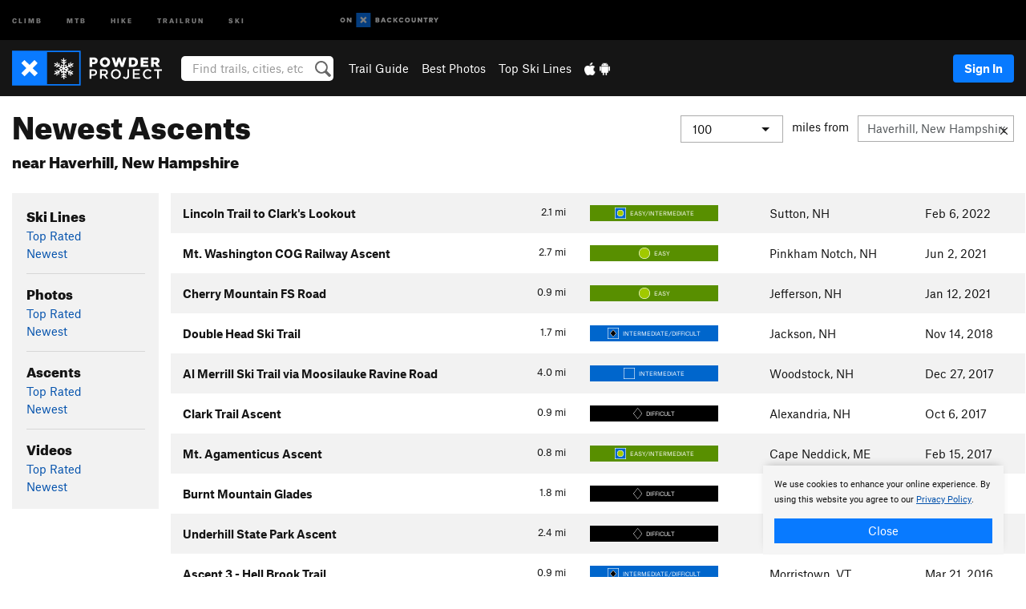

--- FILE ---
content_type: text/html; charset=UTF-8
request_url: https://www.powderproject.com/featured/ascents/newest/haverhill-nh
body_size: 14293
content:
<!DOCTYPE html>
<html xmlns="http://www.w3.org/1999/xhtml" lang="en-US">
    <head>
        <meta charset="utf-8">
<meta http-equiv="X-UA-Compatible" content="IE=edge">
<meta name="viewport" content="width=device-width, initial-scale=1, shrink-to-fit=no, viewport-fit=cover">

<title>Newest Ascents near Haverhill, New Hampshire</title>

<meta http-equiv="Content-Language" content="en_US" />

<link href="/css/ap-vendor-full.css?id=fa0c443b73aac8a18b4ba7cffcc25368" rel="stylesheet" />


<link rel="stylesheet" href="/css/styles-shared-all.css?id=aedb0a51a5dd997667be99ba5074f0fb"/>

    <link rel="stylesheet" href="/css/styles-shared-ap.css?id=15053a49f49e2336f1c6295cbf5ff953"/>

<link rel="stylesheet" href="/css/styles-site-ski.css?id=9a31499fb273b38f34db1fb701b6d16d"/>


    <style>
        .metric {
            display: none;
        }
    </style>

            <link href="//cdn2.apstatic.com" rel="dns-prefetch" />
    
<meta name="description" content="Explore Newest Ascents on Powder Project located near Haverhill, New Hampshire"/>
    <meta property="og:title" content="Newest Ascents near Haverhill, New Hampshire"/>
    <meta property="og:site_name" content="Powder Project"/>
    <meta property="og:type" content="website"/>
    <meta property="og:description" content="Explore Newest Ascents on Powder Project located near Haverhill, New Hampshire"/>
    <meta property="og:image" content="https://powderproject.com/assets/photos/ski/7000207_medium_1553888099.jpg?cache=1771650149"/>
    <meta property="fb:app_id" content="360304390806114"/>

    
    

    
            
        
    
<meta name="google-site-verification" content="kJBlUpyCghDS6Uhu010UkSiWV5ktpZTMCRNcrrUQ5mw"/>
<link rel="shortcut icon" href="/img/ski/favicons/favicon.png">
<link rel="apple-touch-icon-precomposed" href="/img/ski/favicons/favicon-152.png">
<link rel="icon" sizes="16x16" href="/img/ski/favicons/favicon-16.png">
<link rel="icon" sizes="32x32" href="/img/ski/favicons/favicon-32.png">
<link rel="icon" sizes="152x152" href="/img/ski/favicons/favicon-152.png">
<link rel="icon" sizes="180x180" href="/img/ski/favicons/favicon-180.png">

<script src="/js/ap-vendor-full.js?id=1945ee864736d4f641db293c26469e96"></script>

    <script type="text/javascript">
        (function(w) {
            w.ap = w.ap || {};

            w.ap.config = {
                'projectType': 'ski',
                'allProjectTypes': ["climb","mtb","hike","trailrun","ski"],
                'isLoggedIn': 0,
                'userId': undefined,
                                    'onxUserId': undefined,
                                'isAdmin': 0,
                'displayMetric': 0,
                'cdnUrl': '',
                'cdnFilesUrl': 'https://powderproject.com/assets',
                'brandColor': '#6e95c0',
                'riderRight': '/img/ski/flake.svg',
                'riderLeft': '/img/ski/flake.svg',
                'isProd': '1',
                'env': 'production'
            };
        })(window);
    </script>

    <script src="/js/sites/all.js?id=449cf39ab6835bb9a0eda35c278225b3"></script>
    <script src="/js/sites/ap.js?id=ed1d4111a8d160505075462007825505"></script>
    <script src="/js/firebase-ski.js?id=964321c60d98be6634bed3196fa06016"></script>

<script src="/js/ski-main.js?id=6fe27afef430ca4409d09560400a473f"></script>
<script>
        (function(w,d,s,l,i){w[l]=w[l]||[];
                        w[l].push({'gtm.start': new Date().getTime(),event:'gtm.js'});
            var f=d.getElementsByTagName(s)[0],j=d.createElement(s),dl=l!='dataLayer'?'&l='+l:'';j.async=true;j.src=
            'https://www.googletagmanager.com/gtm.js?id='+i+dl;f.parentNode.insertBefore(j,f);
        })(window,document,'script','dataLayer','GTM-TCMN63T');
    </script>
            <script>
            (function(b,r,a,n,c,h,_,s,d,k){if(!b[n]||!b[n]._q){for(;s<_.length;)c(h,_[s++]);d=r.createElement(a);d.async=1;d.src="https://cdn.branch.io/branch-latest.min.js";k=r.getElementsByTagName(a)[0];k.parentNode.insertBefore(d,k);b[n]=h}})(window,document,"script","branch",function(b,r){b[r]=function(){b._q.push([r,arguments])}},{_q:[],_v:1},"addListener banner closeBanner closeJourney data deepview deepviewCta first init link logout removeListener setBranchViewData setIdentity track trackCommerceEvent logEvent disableTracking getBrowserFingerprintId crossPlatformIds lastAttributedTouchData setAPIResponseCallback qrCode setRequestMetaData setAPIUrl getAPIUrl setDMAParamsForEEA".split(" "), 0);
            branch.init('key_live_pjQ0EKK0ulHZ2Vn7cvVJNidguqosf7sF');
            branch.setBranchViewData({
                data: {
                    web_url: window.location.href,
                },
            })
                    </script>
        <script src="https://615b02ef838540809c4f5d09cd4e9626.js.ubembed.com" async></script>
    <script data-ad-client="ca-pub-6303172662991335" async crossorigin="anonymous"
        src="https://pagead2.googlesyndication.com/pagead/js/adsbygoogle.js?client=ca-pub-6303172662991335">
    </script>
    <script async src="https://securepubads.g.doubleclick.net/tag/js/gpt.js"></script>
    <script>
        window.googletag = window.googletag || {
            cmd: []
        };
        googletag.cmd.push(function() {

            googletag.defineSlot(
                '/22290733000/AdventureProjects/BellyBand',
                [
                    [300, 250],
                    [300, 600],
                    [728, 90],
                    [970, 90],
                    [970, 180],
                    [970, 250],
                    [1024, 90],
                    [1024, 250],
                    [320, 50],
                    [320, 100],
                    [360, 90],
                    [320, 480]
                ],
                'div-gpt-ad-1614710348458-0'
            ).defineSizeMapping([
                [
                    [1024, 0],
                    [
                        [1024, 250],
                        [1024, 90]
                    ]
                ],
                [
                    [728, 0],
                    [
                        [728, 250],
                        [728, 90]
                    ]
                ],
                [
                    [320, 0],
                    [
                        [320, 100],
                        [320, 50]
                    ]
                ],
                [
                    [0, 0],
                    []
                ]
            ]).addService(googletag.pubads());

            googletag.defineSlot(
                '/22290733000/AdventureProjects/LeaderBoard',
                [
                    [300, 250],
                    [300, 600],
                    [728, 90],
                    [970, 90],
                    [970, 180],
                    [970, 250],
                    [1024, 90],
                    [1024, 250],
                    [320, 50],
                    [320, 100],
                    [360, 90],
                    [320, 480]
                ],
                'div-gpt-ad-1614709329076-0'
            ).defineSizeMapping([
                [
                    [1024, 0],
                    [
                        [1024, 250],
                        [1024, 90]
                    ]
                ],
                [
                    [728, 0],
                    [
                        [728, 250],
                        [728, 90]
                    ]
                ],
                [
                    [320, 0],
                    [
                        [320, 100],
                        [320, 50]
                    ]
                ],
                [
                    [0, 0],
                    []
                ]
            ]).addService(googletag.pubads());

            googletag.defineSlot(
                //Change ID to match GAM
                '/22290733000/AdventureProjects/SkyScraper',
                [
                    [300, 250],
                    [300, 600],
                    [728, 90],
                    [970, 90],
                    [970, 180],
                    [970, 250],
                    [1024, 90],
                    [1024, 250],
                    [320, 50],
                    [320, 100],
                    [360, 90],
                    [320, 480]
                ],
                'div-gpt-ad-1614709329076-1'
            ).defineSizeMapping([
                [
                    [1024, 0],
                    [
                        [1024, 250],
                        [1024, 90]
                    ]
                ],
                [
                    [728, 0],
                    [
                        [728, 250],
                        [728, 90]
                    ]
                ],
                [
                    [320, 0],
                    [
                        [320, 100],
                        [320, 50]
                    ]
                ],
                [
                    [0, 0],
                    []
                ]
            ]).addService(googletag.pubads());

            googletag.defineSlot(
                //Change ID to match GAM
                '/22290733000/AdventureProjects/InlineBanner',
                [
                    [300, 250],
                    [300, 600],
                    [728, 90],
                    [970, 90],
                    [970, 180],
                    [970, 250],
                    [1024, 90],
                    [1024, 250],
                    [320, 50],
                    [320, 100],
                    [360, 90],
                    [320, 480]
                ],
                'div-gpt-ad-1614709329076-2'
            ).defineSizeMapping([
                [
                    [1024, 0],
                    [
                        [1024, 250],
                        [1024, 90]
                    ]
                ],
                [
                    [728, 0],
                    [
                        [728, 250],
                        [728, 90]
                    ]
                ],
                [
                    [320, 0],
                    [
                        [320, 100],
                        [320, 50]
                    ]
                ],
                [
                    [0, 0],
                    []
                ]
            ]).addService(googletag.pubads());

            const pubads = googletag.pubads();
            pubads.setTargeting('domain', "powderproject.com");
            pubads.setTargeting('env', "production");
            pubads.setTargeting('url', "featured\/ascents\/newest\/haverhill-nh");
            pubads.setTargeting('dir', "featured");
            pubads.setTargeting('user_role', "guest");
            pubads.setTargeting('is_logged_in', "false");
            pubads.enableSingleRequest();
            pubads.collapseEmptyDivs();
            googletag.enableServices();
        });
    </script>

<link href="/css/froala_editor.pkgd.min-3-1-0.css" rel="stylesheet" type="text/css"/>








    </head>
    <body id="body-ski">
                    <noscript><iframe src="https://www.googletagmanager.com/ns.html?id=GTM-TCMN63T"
                  height="0" width="0" style="display:none;visibility:hidden"></iframe></noscript>

    
    <div class="modal fade login-modal" id="login-modal" tabindex="-1" role="dialog" aria-hidden="true">
    <div class="modal-dialog modal-sm" role="document">
        <div class="modal-content">
            <div class="modal-header">
                
                                    <button type="button" class="close" data-dismiss="modal" aria-label="Close">
                        <span aria-hidden="true">
                            <img src="/img/icons/closeX-lightBg.svg" />
                        </span>
                    </button>
                                <h2 class="modal-title">Sign Up or Log In</h2>
                            </div>
            <div class="modal-body">
                <div class="container-fluid">
                    <div class="text-xs-center all-sites-disclaimer">
    <p class="text-muted"><a target="_blank" href="https://www.adventureprojects.net">Your FREE account works with all Adventure Projects sites <img src="/img/arrows/nextGray.svg"/></a></p>
</div>

<div class="login-signup-block" >
    <span class="wide">
    <a href="https://www.powderproject.com/auth/login/onx" class="btn btn-onx"><img src="/img/social/white-onx.svg">Continue with onX Maps</a>
</span>

    <span class="wide">
    <a href="https://www.powderproject.com/auth/login/facebook" class="btn btn-facebook"><img src="/img/social/white-facebook.svg">Sign in with Facebook</a>
</span>

    <span class="wide">
        <style>
            #appleid-signin {
                width: 100%;
                height: 40px;
                margin: 1rem 0;
            }
            div[role="button"] {
                max-width: none !important;
            }
        </style>
        <div
            id="appleid-signin"
            data-color="white"
            data-border="true"
            data-type="sign in"
            data-border="true"
            data-border-radius="20"
        ></div>
        <script type="text/javascript"
                src="https://appleid.cdn-apple.com/appleauth/static/jsapi/appleid/1/en_US/appleid.auth.js"></script>
        <script type="text/javascript">
            AppleID.auth.init({
                clientId: 'com.powderproject.www',
                scope: 'name email',
                redirectURI: 'https://www.powderproject.com/auth/login/apple/return',
                usePopup: false //or false defaults to false
            });
        </script>
</span>

    
    <br />
    <div id="email-login"></div>
    <a class="lost-password-toggle" href="#" style="display: block; margin-top: 5px;">Password help</a>

    <div class="orSeparator">
        <span>OR</span><hr>
    </div>

    
            
        <div id="email-signup"></div>
        <p></p>
    </div>


<div class="lost-password-block"  style="display: none" >
    <div id="forgot-password"></div>
    <p class="mt-2 text-xs-center"><a class="lost-password-toggle" href="#">Cancel</a></p>
</div>

<script>
    $.ajax({
        type:'GET',
        url:'/ajax/public/auth/signup',
        success:function(data) {
            $("#email-signup").html(data);
        },

        error: function (msg) {
            console.log(msg);
            var errors = msg.responseJSON;
        }
    });
    $.ajax({
        type:'GET',
        url:'/ajax/public/auth/login',
        success:function(data) {
            $("#email-login").html(data);
        },

        error: function (msg) {
            console.log(msg);
            var errors = msg.responseJSON;
        }
    });
    $.ajax({
        type:'GET',
        url:'/ajax/public/auth/forgot',
        success:function(data) {
            $("#forgot-password").html(data);
        },

        error: function (msg) {
            console.log(msg);
            var errors = msg.responseJSON;
        }
    });
</script>
                </div>
            </div>
                    </div>
    </div>
</div>


<div class="modal fade share-content-modal" id="share-content-modal" tabindex="-1" role="dialog" aria-hidden="true">
    <div class="modal-dialog modal-sm" role="document">
        <div class="modal-content">
            <div class="modal-header">
                
                                    <button type="button" class="close" data-dismiss="modal" aria-label="Close">
                        <span aria-hidden="true">
                            <img src="/img/icons/closeX-lightBg.svg" />
                        </span>
                    </button>
                                <h2 class="modal-title">Share on Powder Project</h2>
                            </div>
            <div class="modal-body">
                <div class="container-fluid">
                    <div class="block">
            <a class="" href="https://www.powderproject.com/upload/start/trail">Share an Uphill Approach <img
            class="arrow" src="/img/ski/downArrow.png"></a>
<img class="sliver" src="/img/sampleAscent.jpg"/>
        </div>
        <hr>
        <div class="block">
            <a class="" href="https://www.powderproject.com/upload/start/featured">Share a Ski Line <img
            class="arrow" src="/img/ski/downArrow.png"></a>
<img class="sliver" src="/img/sampleDescent.jpg"/>
        </div>
        <hr>
    <div class="block">
        <a href="https://www.powderproject.com/edit/symbol">Add a Symbol <img class="arrow"
                                                                                        src="/img/ski/downArrow.png"></a>
    <div class="symbols mt-1">
        <img src="/img/map/hazard.png">
        <img src="/img/map/parking.png">
        <img src="/img/map/viewpoint.png">
        <img src="/img/map/info.png">
    </div>
    </div>
    <hr>
    <div class="block">
        <a href="https://www.powderproject.com/share/photo">Share a Photo <img class="arrow" src="/img/ski/downArrow.png"></a>
    <img class="sliver" src="/img/photoSliver.png"/>
    </div>
    <hr>
    <div class="block">
        <a href="https://www.powderproject.com/share/video">Share a Video <img class="arrow" src="/img/ski/downArrow.png"></a>
    <div class="mt-1"><img class="videos" src="/img/youTubeVimeo.png"></div>
    </div>
        <hr>
    <div>
        <p><small>Taking other people's content (text, photos, etc) without permission is a copyright violation and
                NOT OKAY!</small></p>
    </div>
                </div>
            </div>
                    </div>
    </div>
</div>
<div class="modal fade flag-content-modal" id="flag-content-modal" tabindex="-1" role="dialog" aria-hidden="true">
    <div class="modal-dialog modal-sm" role="document">
        <div class="modal-content">
            <div class="modal-header">
                
                                    <button type="button" class="close" data-dismiss="modal" aria-label="Close">
                        <span aria-hidden="true">
                            <img src="/img/icons/closeX-lightBg.svg" />
                        </span>
                    </button>
                                <h2 class="modal-title">Flag Inappropriate Post</h2>
                            </div>
            <div class="modal-body">
                <div class="container-fluid">
                    <form method="post" id="flag-content-form">
    <div class="form-group">
        <div id="type-label"></div>
        <p>
            <label><input type="radio" name="type" value="spam"> Spam?</label><br>
            <label><input type="radio" name="type" value="jerk"> Being a jerk / offensive?</label><br>
            <label><input type="radio" name="type" value="accident"> This is about an injury or accident</label>
            <label><input type="radio" name="type" value="other"> Something else? Please explain.</label>
        </p>
        <p>If it's not super-obvious, tell us why:</p>
        <textarea class="short form-control" name="reason"></textarea>
    </div>
    <div class="form-group">
        <input type="hidden" name="_token" value="Ej7HhnIZqnsjujn3Ws21imvNvALLCJdj0yOWa8Wu" autocomplete="off">
        <input type="submit" class="btn btn-primary" value="Flag It">
        <a href="#" class="btn btn-link btn-sm cancel" data-dismiss="modal">Cancel</a>

        <input type="hidden" name="id" value="" />
    </div>
    <div class="form-group small text-muted">
        An Adventure Projects staff member will review this and take an appropriate action, but we generally don't reply.
    </div>
</form>

<script>
    $('#flag-content-form').validate({
        rules: {
            type: {
                required: true
            },
        },
        errorPlacement: function(error, element) {
            error.insertAfter("#type-label");
        }
    });
</script>                </div>
            </div>
                    </div>
    </div>
</div>
<div id="faded-background"></div>
                            <div id="header-container-print" class="text-xs-center">
    <img id="logo-print" alt="Powder Project Logo"
         src="/img/ski/logoHex.png"/>
</div>
<div id="header-container">
    <div class="top-nav">
    <div class="top-nav__wrap">
        <div class="top-nav__left">
            <div class="top-nav__item hidden-sm-down"><a class="top-nav__activity" href="https://www.mountainproject.com"
                    title="Open Mountain Project">Climb</a></div>
            <div class="top-nav__item hidden-sm-down"><a class="top-nav__activity" href="https://www.mtbproject.com"
                    title="Open MTB Project">MTB</a></div>
            <div class="top-nav__item hidden-sm-down"><a class="top-nav__activity" href="https://www.hikingproject.com"
                    title="Open Hiking Project">Hike</a></div>
            <div class="top-nav__item hidden-sm-down"><a class="top-nav__activity"
                    href="https://www.trailrunproject.com" title="Open TrailRun Project">Trailrun</a></div>
            <div class="top-nav__item hidden-sm-down"><a class="top-nav__activity" href="https://www.powderproject.com"
                    title="Open Powder Project">Ski</a></div>
            <div class="top-nav__item">
                <a class="top-nav__activity" href="https://webmap.onxmaps.com/backcountry/?mode=snow&amp;utm_source=powderproject&amp;utm_medium=owned_referral&amp;utm_content=ap-ski-top-nav&amp;utm_campaign=bc_ap-ski-top-nav-12222023" title="onX Backcountry">
                    <svg width="auto" height="18" viewBox="0 0 82 12" fill="none"
                        xmlns="http://www.w3.org/2000/svg" title="onX Backcountry" style="top: 5px;">
                        <path
                            d="M1.06878 5.99923C1.06878 6.5896 1.44974 6.99653 2.00151 6.99653C2.55329 6.99653 2.93424 6.58805 2.93424 5.99923C2.93424 5.41041 2.55329 5.00193 2.00151 5.00193C1.44974 5.00193 1.06878 5.40886 1.06878 5.99923ZM4 5.99923C4 7.15067 3.17007 8 2 8C0.829933 8 0 7.15067 0 5.99923C0 4.84779 0.829933 4 2 4C3.17007 3.99846 4 4.84779 4 5.99923Z"
                            fill="white" />
                        <path fill-rule="evenodd" clip-rule="evenodd"
                            d="M9.25 8H8.20433L6.57379 5.75154V8H5.5V4H6.54551L8.17621 6.24862V4H9.25V8Z"
                            fill="white" />
                        <path fill-rule="evenodd" clip-rule="evenodd" d="M13.25 12H25.25V0H13.25V12Z" fill="#087BFF" />
                        <path fill-rule="evenodd" clip-rule="evenodd"
                            d="M22.0001 7.66034L20.9297 8.73077L19.2502 7.0512L17.5705 8.73077L16.5001 7.66034L18.1797 5.98076L16.5001 4.30104L17.5705 3.23077L19.2502 4.91018L20.9297 3.23077L22.0001 4.30104L20.3206 5.98076L22.0001 7.66034Z"
                            fill="white" />
                        <path
                            d="M32.0371 5.98425C32.352 5.82677 32.5567 5.52757 32.5567 5.14961C32.5567 4.4567 32.0844 4.01575 31.0294 4.01575H29.25V7.96851H31.1238C32.1631 7.96851 32.6354 7.52756 32.6354 6.83464C32.6354 6.45669 32.3677 6.11024 32.0371 5.98425ZM30.3208 4.89764H30.9978C31.297 4.89764 31.4387 5.00788 31.4387 5.22835C31.4387 5.44882 31.2812 5.55905 30.9978 5.55905H30.3208V4.89764ZM31.0608 7.10236H30.3208V6.4252H31.0608C31.3758 6.4252 31.5332 6.53543 31.5332 6.77165C31.5332 6.99213 31.3758 7.10236 31.0608 7.10236ZM35.1548 4.01575L33.659 7.96851H34.777L35.0447 7.21261H36.5249L36.7925 7.96851H37.9262L36.4303 4.01575H35.1548ZM35.3754 6.26771L35.7847 5.10237L36.1942 6.26771H35.3754ZM40.8551 4.97638C41.233 4.97638 41.5322 5.14961 41.7211 5.48032L42.6659 4.96064C42.3196 4.33071 41.6424 3.95276 40.8551 3.95276C39.6269 3.95276 38.7766 4.80315 38.7766 6.00001C38.7766 7.19685 39.6426 8.04724 40.8551 8.04724C41.6424 8.04724 42.2408 7.70079 42.6187 7.13386L41.7368 6.51969C41.5164 6.8504 41.2172 7.02362 40.8394 7.02362C40.3512 7.02362 39.8789 6.67717 39.8789 6.00001C39.8946 5.38583 40.3039 4.97638 40.8551 4.97638ZM47.7835 4.01575H46.4766L45.4846 5.49607H45.1697V4.01575H44.0989V7.96851H45.1697V6.45669H45.4688L46.5868 7.96851H47.9095L46.3506 5.95276L47.7835 4.01575ZM50.7911 4.97638C51.169 4.97638 51.4682 5.14961 51.6571 5.48032L52.6019 4.96064C52.2556 4.33071 51.5784 3.95276 50.7911 3.95276C49.5629 3.95276 48.7126 4.80315 48.7126 6.00001C48.7126 7.19685 49.5786 8.04724 50.7911 8.04724C51.5784 8.04724 52.1767 7.70079 52.5547 7.13386L51.6728 6.51969C51.4524 6.8504 51.1532 7.02362 50.7754 7.02362C50.2872 7.02362 49.8148 6.67717 49.8148 6.00001C49.8306 5.38583 50.2399 4.97638 50.7911 4.97638ZM55.8457 3.95276C54.6175 3.95276 53.7514 4.8189 53.7514 6.00001C53.7514 7.18111 54.6175 8.04724 55.8457 8.04724C57.0739 8.04724 57.94 7.18111 57.94 6.00001C57.94 4.8189 57.0739 3.95276 55.8457 3.95276ZM55.8457 7.02362C55.2631 7.02362 54.8694 6.59842 54.8694 6.00001C54.8694 5.40158 55.2631 4.97638 55.8457 4.97638C56.4283 4.97638 56.8219 5.40158 56.8219 6.00001C56.8219 6.59842 56.4283 7.02362 55.8457 7.02362ZM61.7664 6.33071C61.7664 6.78741 61.5144 7.02362 61.0892 7.02362C60.6641 7.02362 60.4122 6.78741 60.4122 6.33071V4.01575H59.3414V6.3622C59.3414 7.43307 59.9555 8.04724 61.0892 8.04724C62.223 8.04724 62.8372 7.43307 62.8372 6.3622V4.01575H61.7664V6.33071ZM67.0729 6.23623L65.451 4.01575H64.396V7.96851H65.4667V5.74803L67.0886 7.96851H68.128V4.01575H67.0729V6.23623ZM70.4741 5.00788V7.96851H71.5448V5.00788H72.6629V4.01575H69.3403V5.00788H70.4741ZM77.1664 5.33859C77.1664 4.53543 76.6309 4.01575 75.639 4.01575H73.8754V7.96851H74.9461V6.56693H75.0091L75.9539 7.96851H77.2136L76.1429 6.51969C76.8042 6.37796 77.1664 5.93701 77.1664 5.33859ZM75.6232 5.68504H74.9461V4.97638H75.6232C75.8909 4.97638 76.0799 5.08661 76.0799 5.32283C76.0799 5.57481 75.8909 5.68504 75.6232 5.68504ZM80.4731 4.01575L79.67 5.51181L78.867 4.01575H77.6387L79.1346 6.48819V7.96851H80.2054V6.47245L81.6698 4.01575H80.4731Z"
                            fill="white" />
                    </svg>
                </a>
            </div>
                    </div>
        <div class="top-nav__right">
            <div id="content-in-progress" class="top-nav__item"></div>
<script>
    if (inIframe()) {
        $("#content-in-progress").hide();
    }else{
        $.ajax({
            type:'GET',
            url:'/ajax/public/content-in-progress',
            success:function(data) {
                $("#content-in-progress").html(data);
                attachMessageToggles();
            },
            error: function (msg) {
                console.log(msg);
                var errors = msg.responseJSON;
            }
        });
    }
</script>

        </div>
    </div>
</div>
    <div id="header" class="container-fluid">
        <div class="header-container">
                            <div class="header-container__nav">
                    
                    <a href="/" class="app-logo" title="Home"><img src="/img/ski/logoHex2.svg" alt="Logo"/></a>

                    <div id="desktop-header-search" class="search hidden-sm-down">
                        <search redirect-url="https://www.powderproject.com/search"
                                endpoint="https://www.powderproject.com/ajax/public/search/suggestions" container="desktop-header-search"
                                placeholder="Find trails, cities, etc" autocomplete="off" name="search"></search>
                    </div>

                    <div id="header-nav" class="hidden-sm-down">
                                                <div id="links">
            <div class="tab">
            <a href="https://www.powderproject.com/directory/areas">Trail Guide</a>
        </div>
            <div class="tab">
            <a href="/featured/photos/top-rated">Best Photos</a>
        </div>
            <div class="tab">
            <a href="/featured/ski-lines/top-rated">Top Ski Lines</a>
        </div>
        <div class="tab">
        <a href="https://www.powderproject.com/mobile-app" title="Mobile Apps">
            <img class="apple icon" src="/img/apple.png" alt="Apple"/><img
                    class="android icon" src="/img/android.png" alt="Android"/>
        </a>
    </div>
</div>
                    </div>
                                    </div>
                
                <div class="header-container__user">
                                            
                    <div id="user">
                        
                                                    <a href="#" data-toggle="modal" data-target="#login-modal"
                                class="btn btn-primary btn-sm sign-in">Sign In</a>
                                            </div>
                    
                    
                    <div id="hamburger-container" class="hidden-md-up">
                        
                        <a class="hamburger" id="hamburger-trigger" data-toggle="collapse"
                            href="#hamburger-contents" aria-expanded="false" aria-controls="hamburger-contents"><img
                                    src="/img/hamburgerIcon.svg" class="closed" alt="Menu"
                                    title="Menu"></a>
                    </div>
                </div>
                    </div>
        
        <div class="container-fluid row collapse hidden-lg-up" id="hamburger-contents">
            <div id="mobile-header-search" class="item search">
                <search redirect-url="https://www.powderproject.com/search"
                        endpoint="https://www.powderproject.com/ajax/public/search/suggestions" container="mobile-header-search"
                        placeholder="Find trails, cities, etc" autocomplete="off"  name="search"></search>
            </div>
            <div class="item">
        <a href="https://www.powderproject.com/directory/areas">Trail Guide
            <img class="menu-arrow" src="/img/arrowRightBlack.svg" /></a>
    </div>
    <div class="item">
        <a href="/featured/ski-lines/top-rated">Best
            Trails &amp; Photos<img class="menu-arrow" src="/img/arrowRightBlack.svg" /></a>
    </div>
<div class="item mobile">
    <a href="https://www.powderproject.com/mobile-app">
        Get the app
        <img class="apple" src="/img/appleBlack.svg" />
        <img class="android" src="/img/androidBlack.svg" />
        <img class="menu-arrow" src="/img/arrowRightBlack.svg" />
    </a>
</div>
        </div>

            </div>
</div>


<div class="">
    <div class="container-fluid">
        <div class="row">
            <!-- /22290733000/AdventureProjects/LeaderBoard -->
            <style>#div-gpt-ad-1614709329076-0 iframe { margin: 10px 0 0; } </style>
            <div style="display: flex; justify-content: center;">
                <div id='div-gpt-ad-1614709329076-0'>
                <script>
                    googletag.cmd.push(function() { googletag.display('div-gpt-ad-1614709329076-0'); });
                </script>
                </div>
            </div>
        </div>
    </div>
</div>

        <div class="main-content-container ">
            <div class="container-fluid">
                <div id="flash-message"></div>
    <script>
        $.ajax({
            type:'GET',
            url:'/ajax/public/flash/messages',
            success:function(data) {
                $("#flash-message").html(data);
            },
            cache: false,
            error: function (msg) {
                console.log(msg);
                var errors = msg.responseJSON;
            }
        });
    </script>
                <script>
    // if in an iframe, we're probably in some admin or admin-like tool, or a widget.  don't show some messaging
    // we want to do this here (not document ready) which would cause a highly visible page reflow
    if (inIframe()) {
        $(".page-improvement-message").hide();
    }
</script>


                 <span id="featured-content">
    <div class="row page-title featured">
        <div class="col-xs-12 mb-1">
            <h1 style="line-height: 1em;">
                Newest Ascents
                                    <br><span style="font-size: 1.25rem;">near Haverhill, New Hampshire</span>
                            </h1>

            <hr class="hidden-sm-up">
            <h2 class="expander hidden-sm-up"
                onclick="toggleExpander('#expand-distance', '#distance-selection')">
                 Haverhill, New Hampshire                 <img class="expander" id="expand-distance" src="/img/icons/accordionExpand.svg" alt="Expand menu">
            </h2>

            
                            <div id="distance-selection" class="right-contents hidden-xs-down">
                    <form class="form-inline search" id="location-search-container">
                        <div class="select form-group">
                            <select class="form-control" onchange="topRatedDistanceChanged(this.value);">
                                <option value="">Select one...</option>
                                                                    <option  value="25">
                                        25
                                    </option>
                                                                    <option  value="50">
                                        50
                                    </option>
                                                                    <option  selected  value="100">
                                        100
                                    </option>
                                                                    <option  value="150">
                                        150
                                    </option>
                                                            </select>
                        </div>
                        <span id="miles-from">miles from</span>
                        <div id="location-search-group">
                            <div class="clear-location-container">
                                <input class="form-control" type="text" id="location-search-trigger"
                                    data-ajax="https://www.powderproject.com/ajax/public/search/location" data-source="top-rated" value="Haverhill, New Hampshire"
                                    placeholder="City, area, park, etc" />
                                <a id="clear-location" href="#" title="Clear location" ><img src="/img/icons/alertCloseX.svg" alt="Clear location"/></a>
                            </div>
                            <div class="search-results" id="location-search-results">
                                <img class="wait-gif" src="/img/waitWhite.gif" alt="loading">
                            </div>
                        </div>
                    </form>
                </div>
                    </div>
    </div>
    <div class="row">
        
        <div class="col-lg-2 col-md-3 col-sm-4">

            <h2 class="hidden-sm-up expander" onclick="toggleExpander('#expand-nav', '#nav-card')">
                Ski Lines, Photos, &amp; More
                <img class="expander" id="expand-nav" src="/img/icons/accordionExpand.svg" alt="Expand menu">
            </h2>

            <div id="nav-card" class="card content-card hidden-xs-down">
                <div id="nav" class="card-block">
                                            <h3>Ski Lines</h3>
                                                
                                                                                                                        <a href="/featured/ski-lines/top-rated/haverhill-nh?distance=100">Top Rated</a>
                                                                                        <br />
                                                                                                                        <a href="/featured/ski-lines/newest/haverhill-nh?distance=100">Newest</a>
                                                                                        <br />
                        
                         
                            <hr />
                                                                    <h3>Photos</h3>
                                                
                                                                                                                        <a href="/featured/photos/top-rated/haverhill-nh?distance=100">Top Rated</a>
                                                                                        <br />
                                                                                                                        <a href="/featured/photos/newest/haverhill-nh?distance=100">Newest</a>
                                                                                        <br />
                        
                         
                            <hr />
                                                                    <h3>Ascents</h3>
                                                
                                                                                                                        <a href="/featured/ascents/top-rated/haverhill-nh?distance=100">Top Rated</a>
                                                                                        <br />
                                                                                                                        <a href="/featured/ascents/newest/haverhill-nh?distance=100">Newest</a>
                                                                                        <br />
                        
                         
                            <hr />
                                                                    <h3>Videos</h3>
                                                
                                                                                                                        <a href="/featured/videos/top-rated/haverhill-nh?distance=100">Top Rated</a>
                                                                                        <br />
                                                                                                                        <a href="/featured/videos/newest/haverhill-nh?distance=100">Newest</a>
                                                                                        <br />
                        
                                                            </div>
            </div>
            <hr class="hidden-sm-up">
        </div>

        
        <div class="col-lg-10 col-md-9 col-sm-8">
            <div class="row">
            <div class="table-responsive">
    <table class="table table-striped trail-table">
        <tbody>
            
            <tr data-href="https://www.powderproject.com/trail/7001822/lincoln-trail-to-clarks-lookout" class="trail-row">
        <td>
            
            
            
            
            <span class="imperial">2.1
    <span class="units">mi</span>
</span>
<span class="metric">3.4
    <span class="units">km</span>
</span>

            <a href="https://www.powderproject.com/trail/7001822/lincoln-trail-to-clarks-lookout" class="text-black"><!--
            
                                --><strong>Lincoln Trail to Clark&#039;s Lookout</strong>
            </a>

            
            <div class="hidden-md-up small second-row">
    <div class="difficulty-banner-sm
 difficulty-greenblue ">
    <img src="/img/diff/greenBlueBorder.svg" alt="Easy/Intermediate">
    <span class="difficulty-text text-white align-middle">Easy/Intermediate</span>
</div>

    
            Feb 6, 2022
    
    
    <div class="float-xs-right">
        Sutton, NH

        
            </div>
</div>

<div class="hidden-md-up mt-half">
    
    
    
    <!--TODO-MARKER-7001822-->
</div>
        </td>
        
        <td class="hidden-sm-down">
    <div class="difficulty-banner-sm
 difficulty-greenblue ">
    <img src="/img/diff/greenBlueBorder.svg" alt="Easy/Intermediate">
    <span class="difficulty-text text-white align-middle">Easy/Intermediate</span>
</div>
</td>


<td class="hidden-sm-down">
    Sutton, NH
</td>


    <td class="hidden-sm-down">
        Feb 6, 2022
    </td>








<td class="hidden-sm-down p-0">
    <!--TODO-MARKER-7001822-->
</td>
    </tr>
            <tr data-href="https://www.powderproject.com/trail/7001764/mt-washington-cog-railway-ascent" class="trail-row">
        <td>
            
            
            
            
            <span class="imperial">2.7
    <span class="units">mi</span>
</span>
<span class="metric">4.4
    <span class="units">km</span>
</span>

            <a href="https://www.powderproject.com/trail/7001764/mt-washington-cog-railway-ascent" class="text-black"><!--
            
                                --><strong>Mt. Washington COG Railway Ascent</strong>
            </a>

            
            <div class="hidden-md-up small second-row">
    <div class="difficulty-banner-sm
 difficulty-green ">
    <img src="/img/diff/greenBorder.svg" alt="Easy">
    <span class="difficulty-text text-white align-middle">Easy</span>
</div>

    
            Jun 2, 2021
    
    
    <div class="float-xs-right">
        Pinkham Notch, NH

        
            </div>
</div>

<div class="hidden-md-up mt-half">
    
    
    
    <!--TODO-MARKER-7001764-->
</div>
        </td>
        
        <td class="hidden-sm-down">
    <div class="difficulty-banner-sm
 difficulty-green ">
    <img src="/img/diff/greenBorder.svg" alt="Easy">
    <span class="difficulty-text text-white align-middle">Easy</span>
</div>
</td>


<td class="hidden-sm-down">
    Pinkham Notch, NH
</td>


    <td class="hidden-sm-down">
        Jun 2, 2021
    </td>








<td class="hidden-sm-down p-0">
    <!--TODO-MARKER-7001764-->
</td>
    </tr>
            <tr data-href="https://www.powderproject.com/trail/7001680/cherry-mountain-fs-road" class="trail-row">
        <td>
            
            
            
            
            <span class="imperial">0.9
    <span class="units">mi</span>
</span>
<span class="metric">1.5
    <span class="units">km</span>
</span>

            <a href="https://www.powderproject.com/trail/7001680/cherry-mountain-fs-road" class="text-black"><!--
            
                                --><strong>Cherry Mountain FS Road</strong>
            </a>

            
            <div class="hidden-md-up small second-row">
    <div class="difficulty-banner-sm
 difficulty-green ">
    <img src="/img/diff/greenBorder.svg" alt="Easy">
    <span class="difficulty-text text-white align-middle">Easy</span>
</div>

    
            Jan 12, 2021
    
    
    <div class="float-xs-right">
        Jefferson, NH

        
            </div>
</div>

<div class="hidden-md-up mt-half">
    
    
    
    <!--TODO-MARKER-7001680-->
</div>
        </td>
        
        <td class="hidden-sm-down">
    <div class="difficulty-banner-sm
 difficulty-green ">
    <img src="/img/diff/greenBorder.svg" alt="Easy">
    <span class="difficulty-text text-white align-middle">Easy</span>
</div>
</td>


<td class="hidden-sm-down">
    Jefferson, NH
</td>


    <td class="hidden-sm-down">
        Jan 12, 2021
    </td>








<td class="hidden-sm-down p-0">
    <!--TODO-MARKER-7001680-->
</td>
    </tr>
            <tr data-href="https://www.powderproject.com/trail/7001246/double-head-ski-trail" class="trail-row">
        <td>
            
            
            
            
            <span class="imperial">1.7
    <span class="units">mi</span>
</span>
<span class="metric">2.8
    <span class="units">km</span>
</span>

            <a href="https://www.powderproject.com/trail/7001246/double-head-ski-trail" class="text-black"><!--
            
                                --><strong>Double Head Ski Trail</strong>
            </a>

            
            <div class="hidden-md-up small second-row">
    <div class="difficulty-banner-sm
 difficulty-blueblack ">
    <img src="/img/diff/blueBlackBorder.svg" alt="Intermediate/Difficult">
    <span class="difficulty-text text-white align-middle">Intermediate/Difficult</span>
</div>

    
            Nov 14, 2018
    
    
    <div class="float-xs-right">
        Jackson, NH

        
            </div>
</div>

<div class="hidden-md-up mt-half">
    
    
    
    <!--TODO-MARKER-7001246-->
</div>
        </td>
        
        <td class="hidden-sm-down">
    <div class="difficulty-banner-sm
 difficulty-blueblack ">
    <img src="/img/diff/blueBlackBorder.svg" alt="Intermediate/Difficult">
    <span class="difficulty-text text-white align-middle">Intermediate/Difficult</span>
</div>
</td>


<td class="hidden-sm-down">
    Jackson, NH
</td>


    <td class="hidden-sm-down">
        Nov 14, 2018
    </td>








<td class="hidden-sm-down p-0">
    <!--TODO-MARKER-7001246-->
</td>
    </tr>
            <tr data-href="https://www.powderproject.com/trail/7000941/al-merrill-ski-trail-via-moosilauke-ravine-road" class="trail-row">
        <td>
            
            
            
            
            <span class="imperial">4.0
    <span class="units">mi</span>
</span>
<span class="metric">6.5
    <span class="units">km</span>
</span>

            <a href="https://www.powderproject.com/trail/7000941/al-merrill-ski-trail-via-moosilauke-ravine-road" class="text-black"><!--
            
                                --><strong>Al Merrill Ski Trail via Moosilauke Ravine Road</strong>
            </a>

            
            <div class="hidden-md-up small second-row">
    <div class="difficulty-banner-sm
 difficulty-blue ">
    <img src="/img/diff/blueBorder.svg" alt="Intermediate">
    <span class="difficulty-text text-white align-middle">Intermediate</span>
</div>

    
            Dec 27, 2017
    
    
    <div class="float-xs-right">
        Woodstock, NH

        
            </div>
</div>

<div class="hidden-md-up mt-half">
    
    
    
    <!--TODO-MARKER-7000941-->
</div>
        </td>
        
        <td class="hidden-sm-down">
    <div class="difficulty-banner-sm
 difficulty-blue ">
    <img src="/img/diff/blueBorder.svg" alt="Intermediate">
    <span class="difficulty-text text-white align-middle">Intermediate</span>
</div>
</td>


<td class="hidden-sm-down">
    Woodstock, NH
</td>


    <td class="hidden-sm-down">
        Dec 27, 2017
    </td>








<td class="hidden-sm-down p-0">
    <!--TODO-MARKER-7000941-->
</td>
    </tr>
            <tr data-href="https://www.powderproject.com/trail/7000878/clark-trail-ascent" class="trail-row">
        <td>
            
            
            
            
            <span class="imperial">0.9
    <span class="units">mi</span>
</span>
<span class="metric">1.4
    <span class="units">km</span>
</span>

            <a href="https://www.powderproject.com/trail/7000878/clark-trail-ascent" class="text-black"><!--
            
                                --><strong>Clark Trail Ascent</strong>
            </a>

            
            <div class="hidden-md-up small second-row">
    <div class="difficulty-banner-sm
 difficulty-black ">
    <img src="/img/diff/blackBorder.svg" alt="Difficult">
    <span class="difficulty-text text-white align-middle">Difficult</span>
</div>

    
            Oct 6, 2017
    
    
    <div class="float-xs-right">
        Alexandria, NH

        
            </div>
</div>

<div class="hidden-md-up mt-half">
    
    
    
    <!--TODO-MARKER-7000878-->
</div>
        </td>
        
        <td class="hidden-sm-down">
    <div class="difficulty-banner-sm
 difficulty-black ">
    <img src="/img/diff/blackBorder.svg" alt="Difficult">
    <span class="difficulty-text text-white align-middle">Difficult</span>
</div>
</td>


<td class="hidden-sm-down">
    Alexandria, NH
</td>


    <td class="hidden-sm-down">
        Oct 6, 2017
    </td>








<td class="hidden-sm-down p-0">
    <!--TODO-MARKER-7000878-->
</td>
    </tr>
            <tr data-href="https://www.powderproject.com/trail/7000747/mt-agamenticus-ascent" class="trail-row">
        <td>
            
            
            
            
            <span class="imperial">0.8
    <span class="units">mi</span>
</span>
<span class="metric">1.2
    <span class="units">km</span>
</span>

            <a href="https://www.powderproject.com/trail/7000747/mt-agamenticus-ascent" class="text-black"><!--
            
                                --><strong>Mt. Agamenticus Ascent</strong>
            </a>

            
            <div class="hidden-md-up small second-row">
    <div class="difficulty-banner-sm
 difficulty-greenblue ">
    <img src="/img/diff/greenBlueBorder.svg" alt="Easy/Intermediate">
    <span class="difficulty-text text-white align-middle">Easy/Intermediate</span>
</div>

    
            Feb 15, 2017
    
    
    <div class="float-xs-right">
        Cape Neddick, ME

        
            </div>
</div>

<div class="hidden-md-up mt-half">
    
    
    
    <!--TODO-MARKER-7000747-->
</div>
        </td>
        
        <td class="hidden-sm-down">
    <div class="difficulty-banner-sm
 difficulty-greenblue ">
    <img src="/img/diff/greenBlueBorder.svg" alt="Easy/Intermediate">
    <span class="difficulty-text text-white align-middle">Easy/Intermediate</span>
</div>
</td>


<td class="hidden-sm-down">
    Cape Neddick, ME
</td>


    <td class="hidden-sm-down">
        Feb 15, 2017
    </td>








<td class="hidden-sm-down p-0">
    <!--TODO-MARKER-7000747-->
</td>
    </tr>
            <tr data-href="https://www.powderproject.com/trail/7000634/burnt-mountain-glades" class="trail-row">
        <td>
            
            
            
            
            <span class="imperial">1.8
    <span class="units">mi</span>
</span>
<span class="metric">2.9
    <span class="units">km</span>
</span>

            <a href="https://www.powderproject.com/trail/7000634/burnt-mountain-glades" class="text-black"><!--
            
                                --><strong>Burnt Mountain Glades</strong>
            </a>

            
            <div class="hidden-md-up small second-row">
    <div class="difficulty-banner-sm
 difficulty-black ">
    <img src="/img/diff/blackBorder.svg" alt="Difficult">
    <span class="difficulty-text text-white align-middle">Difficult</span>
</div>

    
            Apr 6, 2016
    
    
    <div class="float-xs-right">
        Hardwick, VT

        
            </div>
</div>

<div class="hidden-md-up mt-half">
    
    
    
    <!--TODO-MARKER-7000634-->
</div>
        </td>
        
        <td class="hidden-sm-down">
    <div class="difficulty-banner-sm
 difficulty-black ">
    <img src="/img/diff/blackBorder.svg" alt="Difficult">
    <span class="difficulty-text text-white align-middle">Difficult</span>
</div>
</td>


<td class="hidden-sm-down">
    Hardwick, VT
</td>


    <td class="hidden-sm-down">
        Apr 6, 2016
    </td>








<td class="hidden-sm-down p-0">
    <!--TODO-MARKER-7000634-->
</td>
    </tr>
            <tr data-href="https://www.powderproject.com/trail/7000624/underhill-state-park-ascent" class="trail-row">
        <td>
            
            
            
            
            <span class="imperial">2.4
    <span class="units">mi</span>
</span>
<span class="metric">3.9
    <span class="units">km</span>
</span>

            <a href="https://www.powderproject.com/trail/7000624/underhill-state-park-ascent" class="text-black"><!--
            
                                --><strong>Underhill State Park Ascent</strong>
            </a>

            
            <div class="hidden-md-up small second-row">
    <div class="difficulty-banner-sm
 difficulty-black ">
    <img src="/img/diff/blackBorder.svg" alt="Difficult">
    <span class="difficulty-text text-white align-middle">Difficult</span>
</div>

    
            Mar 21, 2016
    
    
    <div class="float-xs-right">
        Jericho, VT

        
            </div>
</div>

<div class="hidden-md-up mt-half">
    
    
    
    <!--TODO-MARKER-7000624-->
</div>
        </td>
        
        <td class="hidden-sm-down">
    <div class="difficulty-banner-sm
 difficulty-black ">
    <img src="/img/diff/blackBorder.svg" alt="Difficult">
    <span class="difficulty-text text-white align-middle">Difficult</span>
</div>
</td>


<td class="hidden-sm-down">
    Jericho, VT
</td>


    <td class="hidden-sm-down">
        Mar 21, 2016
    </td>








<td class="hidden-sm-down p-0">
    <!--TODO-MARKER-7000624-->
</td>
    </tr>
            <tr data-href="https://www.powderproject.com/trail/7000623/ascent-3-hell-brook-trail" class="trail-row">
        <td>
            
            
            
            
            <span class="imperial">0.9
    <span class="units">mi</span>
</span>
<span class="metric">1.5
    <span class="units">km</span>
</span>

            <a href="https://www.powderproject.com/trail/7000623/ascent-3-hell-brook-trail" class="text-black"><!--
            
                                --><strong>Ascent 3 - Hell Brook Trail</strong>
            </a>

            
            <div class="hidden-md-up small second-row">
    <div class="difficulty-banner-sm
 difficulty-blueblack ">
    <img src="/img/diff/blueBlackBorder.svg" alt="Intermediate/Difficult">
    <span class="difficulty-text text-white align-middle">Intermediate/Difficult</span>
</div>

    
            Mar 21, 2016
    
    
    <div class="float-xs-right">
        Morristown, VT

        
            </div>
</div>

<div class="hidden-md-up mt-half">
    
    
    
    <!--TODO-MARKER-7000623-->
</div>
        </td>
        
        <td class="hidden-sm-down">
    <div class="difficulty-banner-sm
 difficulty-blueblack ">
    <img src="/img/diff/blueBlackBorder.svg" alt="Intermediate/Difficult">
    <span class="difficulty-text text-white align-middle">Intermediate/Difficult</span>
</div>
</td>


<td class="hidden-sm-down">
    Morristown, VT
</td>


    <td class="hidden-sm-down">
        Mar 21, 2016
    </td>








<td class="hidden-sm-down p-0">
    <!--TODO-MARKER-7000623-->
</td>
    </tr>
            <tr data-href="https://www.powderproject.com/trail/7000622/ascent-2-hell-brook-trail" class="trail-row">
        <td>
            
            
            
            
            <span class="imperial">1.7
    <span class="units">mi</span>
</span>
<span class="metric">2.8
    <span class="units">km</span>
</span>

            <a href="https://www.powderproject.com/trail/7000622/ascent-2-hell-brook-trail" class="text-black"><!--
            
                                --><strong>Ascent 2 - Hell Brook Trail</strong>
            </a>

            
            <div class="hidden-md-up small second-row">
    <div class="difficulty-banner-sm
 difficulty-dblack ">
    <img src="/img/diff/dblackBorder.svg" alt="Very Difficult">
    <span class="difficulty-text text-white align-middle">Very Difficult</span>
</div>

    
            Mar 21, 2016
    
    
    <div class="float-xs-right">
        Morristown, VT

        
            </div>
</div>

<div class="hidden-md-up mt-half">
    
    
    
    <!--TODO-MARKER-7000622-->
</div>
        </td>
        
        <td class="hidden-sm-down">
    <div class="difficulty-banner-sm
 difficulty-dblack ">
    <img src="/img/diff/dblackBorder.svg" alt="Very Difficult">
    <span class="difficulty-text text-white align-middle">Very Difficult</span>
</div>
</td>


<td class="hidden-sm-down">
    Morristown, VT
</td>


    <td class="hidden-sm-down">
        Mar 21, 2016
    </td>








<td class="hidden-sm-down p-0">
    <!--TODO-MARKER-7000622-->
</td>
    </tr>
            <tr data-href="https://www.powderproject.com/trail/7000621/lifty-loser-hell-brook-trail" class="trail-row">
        <td>
            
            
            
            
            <span class="imperial">0.9
    <span class="units">mi</span>
</span>
<span class="metric">1.4
    <span class="units">km</span>
</span>

            <a href="https://www.powderproject.com/trail/7000621/lifty-loser-hell-brook-trail" class="text-black"><!--
            
                                --><strong>Lifty Loser - Hell Brook Trail</strong>
            </a>

            
            <div class="hidden-md-up small second-row">
    <div class="difficulty-banner-sm
 difficulty-dblack ">
    <img src="/img/diff/dblackBorder.svg" alt="Very Difficult">
    <span class="difficulty-text text-white align-middle">Very Difficult</span>
</div>

    
            Mar 21, 2016
    
    
    <div class="float-xs-right">
        Morristown, VT

        
            </div>
</div>

<div class="hidden-md-up mt-half">
    
    
    
    <!--TODO-MARKER-7000621-->
</div>
        </td>
        
        <td class="hidden-sm-down">
    <div class="difficulty-banner-sm
 difficulty-dblack ">
    <img src="/img/diff/dblackBorder.svg" alt="Very Difficult">
    <span class="difficulty-text text-white align-middle">Very Difficult</span>
</div>
</td>


<td class="hidden-sm-down">
    Morristown, VT
</td>


    <td class="hidden-sm-down">
        Mar 21, 2016
    </td>








<td class="hidden-sm-down p-0">
    <!--TODO-MARKER-7000621-->
</td>
    </tr>
            <tr data-href="https://www.powderproject.com/trail/7000440/gulf-of-slides-ascent" class="trail-row">
        <td>
            
            
            
            
            <span class="imperial">2.3
    <span class="units">mi</span>
</span>
<span class="metric">3.7
    <span class="units">km</span>
</span>

            <a href="https://www.powderproject.com/trail/7000440/gulf-of-slides-ascent" class="text-black"><!--
            
                                --><strong>Gulf of Slides Ascent</strong>
            </a>

            
            <div class="hidden-md-up small second-row">
    <div class="difficulty-banner-sm
 difficulty-blueblack ">
    <img src="/img/diff/blueBlackBorder.svg" alt="Intermediate/Difficult">
    <span class="difficulty-text text-white align-middle">Intermediate/Difficult</span>
</div>

    
            Apr 10, 2015
    
    
    <div class="float-xs-right">
        Pinkham Notch, NH

        
            </div>
</div>

<div class="hidden-md-up mt-half">
    
    
    
    <!--TODO-MARKER-7000440-->
</div>
        </td>
        
        <td class="hidden-sm-down">
    <div class="difficulty-banner-sm
 difficulty-blueblack ">
    <img src="/img/diff/blueBlackBorder.svg" alt="Intermediate/Difficult">
    <span class="difficulty-text text-white align-middle">Intermediate/Difficult</span>
</div>
</td>


<td class="hidden-sm-down">
    Pinkham Notch, NH
</td>


    <td class="hidden-sm-down">
        Apr 10, 2015
    </td>








<td class="hidden-sm-down p-0">
    <!--TODO-MARKER-7000440-->
</td>
    </tr>
            <tr data-href="https://www.powderproject.com/trail/7000315/starks-nest-long-trail-ascent-from-appalachian-gap" class="trail-row">
        <td>
            
            
            
            
            <span class="imperial">1.6
    <span class="units">mi</span>
</span>
<span class="metric">2.5
    <span class="units">km</span>
</span>

            <a href="https://www.powderproject.com/trail/7000315/starks-nest-long-trail-ascent-from-appalachian-gap" class="text-black"><!--
            
                                --><strong>Starks Nest Long Trail Ascent from Appalachian Gap</strong>
            </a>

            
            <div class="hidden-md-up small second-row">
    <div class="difficulty-banner-sm
 difficulty-black ">
    <img src="/img/diff/blackBorder.svg" alt="Difficult">
    <span class="difficulty-text text-white align-middle">Difficult</span>
</div>

    
            Mar 23, 2015
    
    
    <div class="float-xs-right">
        Waitsfield, VT

        
            </div>
</div>

<div class="hidden-md-up mt-half">
    
    
    
    <!--TODO-MARKER-7000315-->
</div>
        </td>
        
        <td class="hidden-sm-down">
    <div class="difficulty-banner-sm
 difficulty-black ">
    <img src="/img/diff/blackBorder.svg" alt="Difficult">
    <span class="difficulty-text text-white align-middle">Difficult</span>
</div>
</td>


<td class="hidden-sm-down">
    Waitsfield, VT
</td>


    <td class="hidden-sm-down">
        Mar 23, 2015
    </td>








<td class="hidden-sm-down p-0">
    <!--TODO-MARKER-7000315-->
</td>
    </tr>
            <tr data-href="https://www.powderproject.com/trail/7000255/right-gulley-ascent" class="trail-row">
        <td>
            
            
            
            
            <span class="imperial">0.3
    <span class="units">mi</span>
</span>
<span class="metric">0.4
    <span class="units">km</span>
</span>

            <a href="https://www.powderproject.com/trail/7000255/right-gulley-ascent" class="text-black"><!--
            
                                --><strong>Right Gulley Ascent</strong>
            </a>

            
            <div class="hidden-md-up small second-row">
    <div class="difficulty-banner-sm
 difficulty-dblack ">
    <img src="/img/diff/dblackBorder.svg" alt="Very Difficult">
    <span class="difficulty-text text-white align-middle">Very Difficult</span>
</div>

    
            Mar 16, 2015
    
    
    <div class="float-xs-right">
        Pinkham Notch, NH

        
            </div>
</div>

<div class="hidden-md-up mt-half">
    
    
    
    <!--TODO-MARKER-7000255-->
</div>
        </td>
        
        <td class="hidden-sm-down">
    <div class="difficulty-banner-sm
 difficulty-dblack ">
    <img src="/img/diff/dblackBorder.svg" alt="Very Difficult">
    <span class="difficulty-text text-white align-middle">Very Difficult</span>
</div>
</td>


<td class="hidden-sm-down">
    Pinkham Notch, NH
</td>


    <td class="hidden-sm-down">
        Mar 16, 2015
    </td>








<td class="hidden-sm-down p-0">
    <!--TODO-MARKER-7000255-->
</td>
    </tr>
            <tr data-href="https://www.powderproject.com/trail/7000254/hillmans-highway-ascent" class="trail-row">
        <td>
            
            
            
            
            <span class="imperial">0.4
    <span class="units">mi</span>
</span>
<span class="metric">0.7
    <span class="units">km</span>
</span>

            <a href="https://www.powderproject.com/trail/7000254/hillmans-highway-ascent" class="text-black"><!--
            
                                --><strong>Hillman&#039;s Highway Ascent</strong>
            </a>

            
            <div class="hidden-md-up small second-row">
    <div class="difficulty-banner-sm
 difficulty-dblack ">
    <img src="/img/diff/dblackBorder.svg" alt="Very Difficult">
    <span class="difficulty-text text-white align-middle">Very Difficult</span>
</div>

    
            Mar 16, 2015
    
    
    <div class="float-xs-right">
        Pinkham Notch, NH

        
            </div>
</div>

<div class="hidden-md-up mt-half">
    
    
    
    <!--TODO-MARKER-7000254-->
</div>
        </td>
        
        <td class="hidden-sm-down">
    <div class="difficulty-banner-sm
 difficulty-dblack ">
    <img src="/img/diff/dblackBorder.svg" alt="Very Difficult">
    <span class="difficulty-text text-white align-middle">Very Difficult</span>
</div>
</td>


<td class="hidden-sm-down">
    Pinkham Notch, NH
</td>


    <td class="hidden-sm-down">
        Mar 16, 2015
    </td>








<td class="hidden-sm-down p-0">
    <!--TODO-MARKER-7000254-->
</td>
    </tr>
            <tr data-href="https://www.powderproject.com/trail/7000251/mount-washington-summit-ascent" class="trail-row">
        <td>
            
            
            
            
            <span class="imperial">0.6
    <span class="units">mi</span>
</span>
<span class="metric">1.0
    <span class="units">km</span>
</span>

            <a href="https://www.powderproject.com/trail/7000251/mount-washington-summit-ascent" class="text-black"><!--
            
                                --><strong>Mount Washington Summit Ascent</strong>
            </a>

            
            <div class="hidden-md-up small second-row">
    <div class="difficulty-banner-sm
 difficulty-dblack ">
    <img src="/img/diff/dblackBorder.svg" alt="Very Difficult">
    <span class="difficulty-text text-white align-middle">Very Difficult</span>
</div>

    
            Mar 16, 2015
    
    
    <div class="float-xs-right">
        Pinkham Notch, NH

        
            </div>
</div>

<div class="hidden-md-up mt-half">
    
    
    
    <!--TODO-MARKER-7000251-->
</div>
        </td>
        
        <td class="hidden-sm-down">
    <div class="difficulty-banner-sm
 difficulty-dblack ">
    <img src="/img/diff/dblackBorder.svg" alt="Very Difficult">
    <span class="difficulty-text text-white align-middle">Very Difficult</span>
</div>
</td>


<td class="hidden-sm-down">
    Pinkham Notch, NH
</td>


    <td class="hidden-sm-down">
        Mar 16, 2015
    </td>








<td class="hidden-sm-down p-0">
    <!--TODO-MARKER-7000251-->
</td>
    </tr>
            <tr data-href="https://www.powderproject.com/trail/7000250/the-lip-ascent" class="trail-row">
        <td>
            
            
            
            
            <span class="imperial">0.2
    <span class="units">mi</span>
</span>
<span class="metric">0.3
    <span class="units">km</span>
</span>

            <a href="https://www.powderproject.com/trail/7000250/the-lip-ascent" class="text-black"><!--
            
                                --><strong>The Lip Ascent</strong>
            </a>

            
            <div class="hidden-md-up small second-row">
    <div class="difficulty-banner-sm
 difficulty-dblack ">
    <img src="/img/diff/dblackBorder.svg" alt="Very Difficult">
    <span class="difficulty-text text-white align-middle">Very Difficult</span>
</div>

    
            Mar 16, 2015
    
    
    <div class="float-xs-right">
        Pinkham Notch, NH

        
            </div>
</div>

<div class="hidden-md-up mt-half">
    
    
    
    <!--TODO-MARKER-7000250-->
</div>
        </td>
        
        <td class="hidden-sm-down">
    <div class="difficulty-banner-sm
 difficulty-dblack ">
    <img src="/img/diff/dblackBorder.svg" alt="Very Difficult">
    <span class="difficulty-text text-white align-middle">Very Difficult</span>
</div>
</td>


<td class="hidden-sm-down">
    Pinkham Notch, NH
</td>


    <td class="hidden-sm-down">
        Mar 16, 2015
    </td>








<td class="hidden-sm-down p-0">
    <!--TODO-MARKER-7000250-->
</td>
    </tr>
            <tr data-href="https://www.powderproject.com/trail/7000249/center-gulley-ascent" class="trail-row">
        <td>
            
            
            
            
            <span class="imperial">0.2
    <span class="units">mi</span>
</span>
<span class="metric">0.3
    <span class="units">km</span>
</span>

            <a href="https://www.powderproject.com/trail/7000249/center-gulley-ascent" class="text-black"><!--
            
                                --><strong>Center Gulley Ascent</strong>
            </a>

            
            <div class="hidden-md-up small second-row">
    <div class="difficulty-banner-sm
 difficulty-dblack ">
    <img src="/img/diff/dblackBorder.svg" alt="Very Difficult">
    <span class="difficulty-text text-white align-middle">Very Difficult</span>
</div>

    
            Mar 16, 2015
    
    
    <div class="float-xs-right">
        Pinkham Notch, NH

        
            </div>
</div>

<div class="hidden-md-up mt-half">
    
    
    
    <!--TODO-MARKER-7000249-->
</div>
        </td>
        
        <td class="hidden-sm-down">
    <div class="difficulty-banner-sm
 difficulty-dblack ">
    <img src="/img/diff/dblackBorder.svg" alt="Very Difficult">
    <span class="difficulty-text text-white align-middle">Very Difficult</span>
</div>
</td>


<td class="hidden-sm-down">
    Pinkham Notch, NH
</td>


    <td class="hidden-sm-down">
        Mar 16, 2015
    </td>








<td class="hidden-sm-down p-0">
    <!--TODO-MARKER-7000249-->
</td>
    </tr>
            <tr data-href="https://www.powderproject.com/trail/7000248/the-chute-ascent" class="trail-row">
        <td>
            
            
            
            
            <span class="imperial">0.3
    <span class="units">mi</span>
</span>
<span class="metric">0.5
    <span class="units">km</span>
</span>

            <a href="https://www.powderproject.com/trail/7000248/the-chute-ascent" class="text-black"><!--
            
                                --><strong>The Chute Ascent</strong>
            </a>

            
            <div class="hidden-md-up small second-row">
    <div class="difficulty-banner-sm
 difficulty-dblack ">
    <img src="/img/diff/dblackBorder.svg" alt="Very Difficult">
    <span class="difficulty-text text-white align-middle">Very Difficult</span>
</div>

    
            Mar 16, 2015
    
    
    <div class="float-xs-right">
        Pinkham Notch, NH

        
            </div>
</div>

<div class="hidden-md-up mt-half">
    
    
    
    <!--TODO-MARKER-7000248-->
</div>
        </td>
        
        <td class="hidden-sm-down">
    <div class="difficulty-banner-sm
 difficulty-dblack ">
    <img src="/img/diff/dblackBorder.svg" alt="Very Difficult">
    <span class="difficulty-text text-white align-middle">Very Difficult</span>
</div>
</td>


<td class="hidden-sm-down">
    Pinkham Notch, NH
</td>


    <td class="hidden-sm-down">
        Mar 16, 2015
    </td>








<td class="hidden-sm-down p-0">
    <!--TODO-MARKER-7000248-->
</td>
    </tr>
            <tr data-href="https://www.powderproject.com/trail/7000247/left-gully-ascent" class="trail-row">
        <td>
            
            
            
            
            <span class="imperial">0.3
    <span class="units">mi</span>
</span>
<span class="metric">0.5
    <span class="units">km</span>
</span>

            <a href="https://www.powderproject.com/trail/7000247/left-gully-ascent" class="text-black"><!--
            
                                --><strong>Left Gully Ascent</strong>
            </a>

            
            <div class="hidden-md-up small second-row">
    <div class="difficulty-banner-sm
 difficulty-dblack ">
    <img src="/img/diff/dblackBorder.svg" alt="Very Difficult">
    <span class="difficulty-text text-white align-middle">Very Difficult</span>
</div>

    
            Mar 16, 2015
    
    
    <div class="float-xs-right">
        Pinkham Notch, NH

        
            </div>
</div>

<div class="hidden-md-up mt-half">
    
    
    
    <!--TODO-MARKER-7000247-->
</div>
        </td>
        
        <td class="hidden-sm-down">
    <div class="difficulty-banner-sm
 difficulty-dblack ">
    <img src="/img/diff/dblackBorder.svg" alt="Very Difficult">
    <span class="difficulty-text text-white align-middle">Very Difficult</span>
</div>
</td>


<td class="hidden-sm-down">
    Pinkham Notch, NH
</td>


    <td class="hidden-sm-down">
        Mar 16, 2015
    </td>








<td class="hidden-sm-down p-0">
    <!--TODO-MARKER-7000247-->
</td>
    </tr>
            <tr data-href="https://www.powderproject.com/trail/7000246/tuckerman-ravine-trail" class="trail-row">
        <td>
            
            
            
            
            <span class="imperial">2.8
    <span class="units">mi</span>
</span>
<span class="metric">4.4
    <span class="units">km</span>
</span>

            <a href="https://www.powderproject.com/trail/7000246/tuckerman-ravine-trail" class="text-black"><!--
            
                                --><strong>Tuckerman Ravine Trail</strong>
            </a>

            
            <div class="hidden-md-up small second-row">
    <div class="difficulty-banner-sm
 difficulty-greenblue ">
    <img src="/img/diff/greenBlueBorder.svg" alt="Easy/Intermediate">
    <span class="difficulty-text text-white align-middle">Easy/Intermediate</span>
</div>

    
            Mar 16, 2015
    
    
    <div class="float-xs-right">
        Pinkham Notch, NH

        
            </div>
</div>

<div class="hidden-md-up mt-half">
    
    
    
    <!--TODO-MARKER-7000246-->
</div>
        </td>
        
        <td class="hidden-sm-down">
    <div class="difficulty-banner-sm
 difficulty-greenblue ">
    <img src="/img/diff/greenBlueBorder.svg" alt="Easy/Intermediate">
    <span class="difficulty-text text-white align-middle">Easy/Intermediate</span>
</div>
</td>


<td class="hidden-sm-down">
    Pinkham Notch, NH
</td>


    <td class="hidden-sm-down">
        Mar 16, 2015
    </td>








<td class="hidden-sm-down p-0">
    <!--TODO-MARKER-7000246-->
</td>
    </tr>
            </tbody>
    </table>
</div>
        
    </div>
        </div>
                    <div class="col-xs-12 text-xs-center mt-1">
                <div class="pagination">
        <a class="no-click">
        Page 1 of 1
    </a>
    </div>            </div>
            </div>

</span>

<script type="text/javascript">
    function toggleExpander(imgId, contentId) {
        var src = "/img/icons/accordionCollapse.svg";
        if ($(contentId).is(':visible')) {
            src = "/img/icons/accordionExpand.svg";
            $(contentId).addClass("hidden-xs-down");
        }
        else {
            $(contentId).removeClass("hidden-xs-down");
        }
        $(imgId).attr("src", src);
    }
</script>

            </div>
        </div>

        <div id="cookie-consent" class="cookie-consent" tabindex="-1">
        <div role="document" class="cookie-consent__content" tabindex="0">
            <div class="cookie-consent__message">
                We use cookies to enhance your online experience. By using this website you agree to our <a class="cookie-consent__policy" href="https://www.adventureprojects.net/ap-privacy" title="Privacy Policy">Privacy Policy</a>.
            </div>
            <button id="cookie-consent-acknowledge" arai-label="Close Cookie Policy Acknowledgement" class="cookie-consent__actions btn btn-sm btn-primary">Close</button>
        </div>
    </div>
    <script>
        var consentStore = "consent.store";
        var acknowledgementStore = "consent.acknowledgement";
        var consentPopUp = document.querySelector('#cookie-consent');
        function getConstentObj(value){
            return {
                ad_storage: value,
                analytics_storage: value,
                functionality_storage: value,
                personalization_storage: value,
                security_storage: value,
            };
        }
        window.dataLayer = window.dataLayer || [];
        (function(){window.dataLayer.push(arguments);})("consent", "default", getConstentObj('denied'));
        if(!localStorage.getItem(consentStore)){
            consentPopUp.classList.add('show');
            localStorage.setItem(consentStore, JSON.stringify(getConstentObj('granted')));
        } else {
            (function(){window.dataLayer.push(arguments);})("consent", "update", getConstentObj('granted'));
        }

        if(!localStorage.getItem(acknowledgementStore)){
            consentPopUp.classList.add('show');
        }
        var consentButton = consentPopUp.querySelector('#cookie-consent-acknowledge');
        consentButton.addEventListener('click', function(){
            (function(){window.dataLayer.push(arguments);})("consent", "update", getConstentObj('granted'));
            const currentTime = new Date();
            localStorage.setItem(acknowledgementStore, currentTime.toUTCString());
            consentPopUp.classList.remove('show');
        })
    </script>
    <style>
        .cookie-consent {
            position: fixed;
            bottom: 2rem;
            right: 2rem;
            box-sizing: border-box;
            display: none;
            justify-content: center;
            z-index: 9999;
            width: 100%;
            max-width: 300px;
            padding: 1rem;
            background-color: #f5f5f5;
            box-shadow: 0 -5px 10px -5px rgba(0,0,0,0.25);
            font-family: 'Roboto', Helvetica, Arial, sans-serif;
            line-height: 1.375em;
        }
        .cookie-consent.show{
            display: flex;
        }
        .cookie-consent__content{
            box-sizing: border-box;
            display: flex;
            justify-content: center;
            flex-wrap: wrap;
            width: 100%;
            margin: 0;
        }

        .cookie-consent__content a {
            text-decoration: underline;
        }

        .cookie-consent__message {
            margin-bottom: 1rem;
            flex-grow: 1;
            font-size: 0.75rem;
        }
        .cookie-consent__actions {
            display: flex;
            align-items: center;
            margin: 0.5rem 1rem;
        }

        #cookie-consent-acknowledge {
            display: block;
            width: 100%;
            margin: 0;
        }

        @media (max-width: 480px) {
            .cookie-consent {
                max-width: calc(100% - 2rem);
                left: 50%;
                right: 50%;
                transform: translateX(-50%);
            }
        }
    </style>
    <div id="access-gate" class="access-gate" tabindex="-1">
        <div class="access-gate__wrap">
            <div role="document" class="access-gate__content" tabindex="0">
                <div class="access-gate__message">
                    <small class="text-muted hidden-sm-down">Welcome</small>
                    <h2>Join the Community! It's FREE</h2>
                    <p>
                        Already have an account? <a href="/auth/login" title="Login">Login to close this notice.</a>
                    </p>
                </div>
                <div class="access-gate__cta">
                    <a class="btn btn-primary btn-padded" style="border-radius: 5px;" href="/auth/login" title="Sign Up or Login">Get Started</a>
                </div>
            </div>
        </div>
    </div>
    <style>
        .access-gate {
            box-sizing: border-box;
            position: fixed;
            display: none;
            justify-content: center;
            align-items: center;
            z-index: 999;
            width: 100%;
            background-color: transparent;
            bottom: 0;
            left: 0;
            font-family: 'Roboto', Helvetica, Arial, sans-serif;
            line-height: 1.375em;
            background-color: rgba(255, 255, 255, 0.99);
            background-image: url('/img/topo.jpg');
            background-size: cover;
            border-top: 2px solid #f5f5f5;
            box-shadow: 0 -5px 50px -5px rgba(0,0,0,0.25);
            transition: all 250ms ease-in-out;
            padding: 3rem 0;
        }
        .access-gate__wrap{
            width: 100%;
            height: 100%;
            margin: 0;
            padding: 0;
            display: flex;
            justify-content: center;
            align-items: center
        }
        .access-gate.show{
            display: flex;
        }
        .access-gate__content{
            position: relative;
            z-index: 1;
            box-sizing: border-box;
            display: flex;
            flex-wrap: wrap;
            justify-content: center;
            align-items: center;
            width: 100%;
            height: 100%;
            max-width: 1340px;
            margin: 0;
            padding: 1rem;
        }
        .access-gate__message {
            text-align: left;
            margin: 0 2rem;
            flex-grow: 1;
        }
        .access-gate__cta {
            margin: 0 2rem;
        }
        @media (max-width: 698px){
            .access-gate__content{
                flex-direction: column;
            }
            .access-gate__message, .access-gate__cta {
                width: 100%;
                text-align: center;
                margin: 0;
            }
            .access-gate__cta .btn{
                width: 100%;
                max-width: 360px;
                margin: 0;
            }
        }
    </style>
            <div class="mt-3 "></div>
<div id="footer-container" class="onx-footer">
    <div class="onx-footer__inner">
        <div class="onx-footer__col">
            <ul>
                <li><a href="https://www.onxmaps.com" title="onX Maps">
                    <svg width="85" height="41" viewBox="0 0 85 41" fill="none" xmlns="http://www.w3.org/2000/svg">
                        <path fill-rule="evenodd" clip-rule="evenodd" d="M44.2708 40.7292H85V0H44.2708V40.7292Z" fill="white"/>
                        <path fill-rule="evenodd" clip-rule="evenodd" d="M14.1667 21.2513C14.1667 25.3293 11.228 28.3346 7.08361 28.3346C2.93862 28.3346 0 25.3293 0 21.2513C0 17.1728 2.93862 14.168 7.08361 14.168C11.228 14.168 14.1667 17.1728 14.1667 21.2513ZM3.54199 21.2526C3.54199 23.3464 4.98949 24.7943 7.08395 24.7943C9.17841 24.7943 10.6253 23.3464 10.6253 21.2526C10.6253 19.1588 9.17841 17.7109 7.08395 17.7109C4.98949 17.7109 3.54199 19.1588 3.54199 21.2526Z" fill="white"/>
                        <path fill-rule="evenodd" clip-rule="evenodd" d="M31.8753 28.3346H28.4188L23.029 20.3714V28.3346H19.4795V14.168H22.9355L28.3258 22.1318V14.168H31.8753V28.3346Z" fill="white"/>
                        <path fill-rule="evenodd" clip-rule="evenodd" d="M74.375 26.3131L70.584 30.1042L64.6357 24.1557L58.6868 30.1042L54.8958 26.3131L60.8442 20.3646L54.8958 14.4155L58.6868 10.625L64.6357 16.5729L70.584 10.625L74.375 14.4155L68.4267 20.3646L74.375 26.3131Z" fill="#222222"/>
                    </svg>
                </a></li>
                <li style="font-size: 0.8rem; color: #ffffff; max-width: 300px;">onX products are built by adventurers, for adventurers. We believe that every adventurer needs to know where to go, to know where they stand, and to be able to share their experiences.</li>
                <li><a href="https://www.onxmaps.com/about">About onX</a></li>
                <li><a href="https://www.onxmaps.com/join-our-team">Careers</a></li>
            </ul>
        </div>
        <div class="onx-footer__col onx-footer__col--right">
            <ul class="onx-footer__links">
                                                    <li><a class="dotted" href="https://www.powderproject.com/about">About</a></li>
                                    <li><a class="dotted" href="https://www.powderproject.com/help">Help</a></li>
                                    <li><a class="dotted" href="https://www.powderproject.com/widget?action=configure">Widgets</a></li>
                                    <li><a class="dotted" href="https://www.powderproject.com/directory/clubs">Clubs</a></li>
                                    <li><a class="dotted" href="https://www.powderproject.com/directory/users">Top Contributors</a></li>
                                                    <li><a class="dotted" href="#" data-toggle="modal" data-target="#share-content-modal">Share Your Adventures &amp; Photos</a></li>
                                <li><a href="https://www.mountainproject.com">Mountain Project</a></li>
                <li><a href="https://www.mtbproject.com">MTB Project</a></li>
                <li><a href="https://www.hikingproject.com">Hiking Project</a></li>
                <li><a href="https://www.trailrunproject.com">Trail Run Project</a></li>
                <li><a href="https://www.powderproject.com">Powder Project</a></li>
                <li><a href="https://www.hikingproject.com/nationalparks">National Parks</a></li>
            </ul>
        </div>
    </div>
    <div class="onx-footer__apps">
        <a href="https://apps.apple.com/us/app/onx-backcountry-3d-trail-maps/id1529165366" target="_blank" data-gtm-id="trail-page-app-store">
            <img class="app-store lazy " alt="iOS App Store" data-original="https://www.powderproject.com/img/mobileApp/appStoreIos.gif" />
        </a>
        <a href="https://play.google.com/store/apps/details?id=onxmaps.backcountry&amp;hl=en_US&amp;gl=US" target="_blank" data-gtm-id="trail-page-app-store">
            <img class="app-store lazy " alt="Android App Store" data-original="https://www.powderproject.com/img/mobileApp/appStoreAndroid.gif" />
        </a>
    </div>
    <div class="onx-footer__copyright">
        <a target="_blank" href="https://www.onxmaps.com">&copy; 2026
    onX Maps, Inc.</a>
<a class="dotted" target="_blank" href="https://www.adventureprojects.net/ap-terms">Terms</a>&middot;<a
        target="_blank" class="dotted"
        href="https://www.adventureprojects.net/ap-privacy">Privacy</a>
    </div>
    <script>try {showRatingSystems();} catch (error) {}</script>
</div>
        <div class="modal fade" id="global-modal" tabindex="-1" role="dialog" aria-hidden="true" data-orig-full-path="/featured/ascents/newest/haverhill-nh">
    <div class="modal-dialog"  id="global-modal-dialog" role="document">
        <div class="modal-content" id="global-modal-content">
            <button type="button" class="ap-close" data-dismiss="modal" aria-label="Close">
                <img src="/img/icons/closeX-darkBg.svg">
            </button>
            <div class="modal-header" id="global-modal-header">
                <h2 id="global-modal-title" class="modal-title"></h2>
                <hr/>
            </div>
            <div class="modal-body">
                <div class="container-fluid" id="global-modal-body"></div>
                <div id="modal-placeholder"><h2>Loading...</h2></div>
            </div>
        </div>
    </div>
</div>

<div class="modal fade" id="data-confirm-modal" tabindex="-1" role="dialog" aria-labelledby="mySmallModalLabel"
     aria-hidden="true">
    <div class="modal-dialog modal-sm">
        <div class="modal-content">
            <div class="modal-header" id="global-modal-header">
                <h3 id="dataConfirmLabel">Please Confirm</h3>
            </div>
            <hr>
            <div class="modal-body">
                <div id="data-confirm-text"></div>
                <div class="mt-1">
                    <button class="btn mr-1" data-dismiss="modal" aria-hidden="true">Cancel</button>
                    <a class="btn btn-primary" id="data-confirm-ok">OK</a>
                </div>
            </div>
        </div>
    </div>
</div>

<script id="grecaptcha" src="https://www.google.com/recaptcha/enterprise.js?render=6LdFNV0jAAAAAJb9kqjVRGnzoAzDwSuJU1LLcyLn" async defer></script>
<style>.grecaptcha-badge { visibility: hidden; }</style>
<script type="text/javascript" src="/js/components/search/main.js?id=b68edf1adcb1a4ac44a76f4d30f3cc51"></script>
<script type="text/javascript" src="/js/components/ride-finder/main.js?id=7b9b791b4520c7ed41c32180cd30f213"></script>    </body>
</html>

<!-- CACHE:0.0.3 1771890835 -->

--- FILE ---
content_type: text/html; charset=utf-8
request_url: https://www.google.com/recaptcha/enterprise/anchor?ar=1&k=6LdFNV0jAAAAAJb9kqjVRGnzoAzDwSuJU1LLcyLn&co=aHR0cHM6Ly93d3cucG93ZGVycHJvamVjdC5jb206NDQz&hl=en&v=P8cyHPrXODVy7ASorEhMUv3P&size=invisible&anchor-ms=20000&execute-ms=30000&cb=wo27eetgv4ag
body_size: 49827
content:
<!DOCTYPE HTML><html dir="ltr" lang="en"><head><meta http-equiv="Content-Type" content="text/html; charset=UTF-8">
<meta http-equiv="X-UA-Compatible" content="IE=edge">
<title>reCAPTCHA</title>
<style type="text/css">
/* cyrillic-ext */
@font-face {
  font-family: 'Roboto';
  font-style: normal;
  font-weight: 400;
  font-stretch: 100%;
  src: url(//fonts.gstatic.com/s/roboto/v48/KFO7CnqEu92Fr1ME7kSn66aGLdTylUAMa3GUBHMdazTgWw.woff2) format('woff2');
  unicode-range: U+0460-052F, U+1C80-1C8A, U+20B4, U+2DE0-2DFF, U+A640-A69F, U+FE2E-FE2F;
}
/* cyrillic */
@font-face {
  font-family: 'Roboto';
  font-style: normal;
  font-weight: 400;
  font-stretch: 100%;
  src: url(//fonts.gstatic.com/s/roboto/v48/KFO7CnqEu92Fr1ME7kSn66aGLdTylUAMa3iUBHMdazTgWw.woff2) format('woff2');
  unicode-range: U+0301, U+0400-045F, U+0490-0491, U+04B0-04B1, U+2116;
}
/* greek-ext */
@font-face {
  font-family: 'Roboto';
  font-style: normal;
  font-weight: 400;
  font-stretch: 100%;
  src: url(//fonts.gstatic.com/s/roboto/v48/KFO7CnqEu92Fr1ME7kSn66aGLdTylUAMa3CUBHMdazTgWw.woff2) format('woff2');
  unicode-range: U+1F00-1FFF;
}
/* greek */
@font-face {
  font-family: 'Roboto';
  font-style: normal;
  font-weight: 400;
  font-stretch: 100%;
  src: url(//fonts.gstatic.com/s/roboto/v48/KFO7CnqEu92Fr1ME7kSn66aGLdTylUAMa3-UBHMdazTgWw.woff2) format('woff2');
  unicode-range: U+0370-0377, U+037A-037F, U+0384-038A, U+038C, U+038E-03A1, U+03A3-03FF;
}
/* math */
@font-face {
  font-family: 'Roboto';
  font-style: normal;
  font-weight: 400;
  font-stretch: 100%;
  src: url(//fonts.gstatic.com/s/roboto/v48/KFO7CnqEu92Fr1ME7kSn66aGLdTylUAMawCUBHMdazTgWw.woff2) format('woff2');
  unicode-range: U+0302-0303, U+0305, U+0307-0308, U+0310, U+0312, U+0315, U+031A, U+0326-0327, U+032C, U+032F-0330, U+0332-0333, U+0338, U+033A, U+0346, U+034D, U+0391-03A1, U+03A3-03A9, U+03B1-03C9, U+03D1, U+03D5-03D6, U+03F0-03F1, U+03F4-03F5, U+2016-2017, U+2034-2038, U+203C, U+2040, U+2043, U+2047, U+2050, U+2057, U+205F, U+2070-2071, U+2074-208E, U+2090-209C, U+20D0-20DC, U+20E1, U+20E5-20EF, U+2100-2112, U+2114-2115, U+2117-2121, U+2123-214F, U+2190, U+2192, U+2194-21AE, U+21B0-21E5, U+21F1-21F2, U+21F4-2211, U+2213-2214, U+2216-22FF, U+2308-230B, U+2310, U+2319, U+231C-2321, U+2336-237A, U+237C, U+2395, U+239B-23B7, U+23D0, U+23DC-23E1, U+2474-2475, U+25AF, U+25B3, U+25B7, U+25BD, U+25C1, U+25CA, U+25CC, U+25FB, U+266D-266F, U+27C0-27FF, U+2900-2AFF, U+2B0E-2B11, U+2B30-2B4C, U+2BFE, U+3030, U+FF5B, U+FF5D, U+1D400-1D7FF, U+1EE00-1EEFF;
}
/* symbols */
@font-face {
  font-family: 'Roboto';
  font-style: normal;
  font-weight: 400;
  font-stretch: 100%;
  src: url(//fonts.gstatic.com/s/roboto/v48/KFO7CnqEu92Fr1ME7kSn66aGLdTylUAMaxKUBHMdazTgWw.woff2) format('woff2');
  unicode-range: U+0001-000C, U+000E-001F, U+007F-009F, U+20DD-20E0, U+20E2-20E4, U+2150-218F, U+2190, U+2192, U+2194-2199, U+21AF, U+21E6-21F0, U+21F3, U+2218-2219, U+2299, U+22C4-22C6, U+2300-243F, U+2440-244A, U+2460-24FF, U+25A0-27BF, U+2800-28FF, U+2921-2922, U+2981, U+29BF, U+29EB, U+2B00-2BFF, U+4DC0-4DFF, U+FFF9-FFFB, U+10140-1018E, U+10190-1019C, U+101A0, U+101D0-101FD, U+102E0-102FB, U+10E60-10E7E, U+1D2C0-1D2D3, U+1D2E0-1D37F, U+1F000-1F0FF, U+1F100-1F1AD, U+1F1E6-1F1FF, U+1F30D-1F30F, U+1F315, U+1F31C, U+1F31E, U+1F320-1F32C, U+1F336, U+1F378, U+1F37D, U+1F382, U+1F393-1F39F, U+1F3A7-1F3A8, U+1F3AC-1F3AF, U+1F3C2, U+1F3C4-1F3C6, U+1F3CA-1F3CE, U+1F3D4-1F3E0, U+1F3ED, U+1F3F1-1F3F3, U+1F3F5-1F3F7, U+1F408, U+1F415, U+1F41F, U+1F426, U+1F43F, U+1F441-1F442, U+1F444, U+1F446-1F449, U+1F44C-1F44E, U+1F453, U+1F46A, U+1F47D, U+1F4A3, U+1F4B0, U+1F4B3, U+1F4B9, U+1F4BB, U+1F4BF, U+1F4C8-1F4CB, U+1F4D6, U+1F4DA, U+1F4DF, U+1F4E3-1F4E6, U+1F4EA-1F4ED, U+1F4F7, U+1F4F9-1F4FB, U+1F4FD-1F4FE, U+1F503, U+1F507-1F50B, U+1F50D, U+1F512-1F513, U+1F53E-1F54A, U+1F54F-1F5FA, U+1F610, U+1F650-1F67F, U+1F687, U+1F68D, U+1F691, U+1F694, U+1F698, U+1F6AD, U+1F6B2, U+1F6B9-1F6BA, U+1F6BC, U+1F6C6-1F6CF, U+1F6D3-1F6D7, U+1F6E0-1F6EA, U+1F6F0-1F6F3, U+1F6F7-1F6FC, U+1F700-1F7FF, U+1F800-1F80B, U+1F810-1F847, U+1F850-1F859, U+1F860-1F887, U+1F890-1F8AD, U+1F8B0-1F8BB, U+1F8C0-1F8C1, U+1F900-1F90B, U+1F93B, U+1F946, U+1F984, U+1F996, U+1F9E9, U+1FA00-1FA6F, U+1FA70-1FA7C, U+1FA80-1FA89, U+1FA8F-1FAC6, U+1FACE-1FADC, U+1FADF-1FAE9, U+1FAF0-1FAF8, U+1FB00-1FBFF;
}
/* vietnamese */
@font-face {
  font-family: 'Roboto';
  font-style: normal;
  font-weight: 400;
  font-stretch: 100%;
  src: url(//fonts.gstatic.com/s/roboto/v48/KFO7CnqEu92Fr1ME7kSn66aGLdTylUAMa3OUBHMdazTgWw.woff2) format('woff2');
  unicode-range: U+0102-0103, U+0110-0111, U+0128-0129, U+0168-0169, U+01A0-01A1, U+01AF-01B0, U+0300-0301, U+0303-0304, U+0308-0309, U+0323, U+0329, U+1EA0-1EF9, U+20AB;
}
/* latin-ext */
@font-face {
  font-family: 'Roboto';
  font-style: normal;
  font-weight: 400;
  font-stretch: 100%;
  src: url(//fonts.gstatic.com/s/roboto/v48/KFO7CnqEu92Fr1ME7kSn66aGLdTylUAMa3KUBHMdazTgWw.woff2) format('woff2');
  unicode-range: U+0100-02BA, U+02BD-02C5, U+02C7-02CC, U+02CE-02D7, U+02DD-02FF, U+0304, U+0308, U+0329, U+1D00-1DBF, U+1E00-1E9F, U+1EF2-1EFF, U+2020, U+20A0-20AB, U+20AD-20C0, U+2113, U+2C60-2C7F, U+A720-A7FF;
}
/* latin */
@font-face {
  font-family: 'Roboto';
  font-style: normal;
  font-weight: 400;
  font-stretch: 100%;
  src: url(//fonts.gstatic.com/s/roboto/v48/KFO7CnqEu92Fr1ME7kSn66aGLdTylUAMa3yUBHMdazQ.woff2) format('woff2');
  unicode-range: U+0000-00FF, U+0131, U+0152-0153, U+02BB-02BC, U+02C6, U+02DA, U+02DC, U+0304, U+0308, U+0329, U+2000-206F, U+20AC, U+2122, U+2191, U+2193, U+2212, U+2215, U+FEFF, U+FFFD;
}
/* cyrillic-ext */
@font-face {
  font-family: 'Roboto';
  font-style: normal;
  font-weight: 500;
  font-stretch: 100%;
  src: url(//fonts.gstatic.com/s/roboto/v48/KFO7CnqEu92Fr1ME7kSn66aGLdTylUAMa3GUBHMdazTgWw.woff2) format('woff2');
  unicode-range: U+0460-052F, U+1C80-1C8A, U+20B4, U+2DE0-2DFF, U+A640-A69F, U+FE2E-FE2F;
}
/* cyrillic */
@font-face {
  font-family: 'Roboto';
  font-style: normal;
  font-weight: 500;
  font-stretch: 100%;
  src: url(//fonts.gstatic.com/s/roboto/v48/KFO7CnqEu92Fr1ME7kSn66aGLdTylUAMa3iUBHMdazTgWw.woff2) format('woff2');
  unicode-range: U+0301, U+0400-045F, U+0490-0491, U+04B0-04B1, U+2116;
}
/* greek-ext */
@font-face {
  font-family: 'Roboto';
  font-style: normal;
  font-weight: 500;
  font-stretch: 100%;
  src: url(//fonts.gstatic.com/s/roboto/v48/KFO7CnqEu92Fr1ME7kSn66aGLdTylUAMa3CUBHMdazTgWw.woff2) format('woff2');
  unicode-range: U+1F00-1FFF;
}
/* greek */
@font-face {
  font-family: 'Roboto';
  font-style: normal;
  font-weight: 500;
  font-stretch: 100%;
  src: url(//fonts.gstatic.com/s/roboto/v48/KFO7CnqEu92Fr1ME7kSn66aGLdTylUAMa3-UBHMdazTgWw.woff2) format('woff2');
  unicode-range: U+0370-0377, U+037A-037F, U+0384-038A, U+038C, U+038E-03A1, U+03A3-03FF;
}
/* math */
@font-face {
  font-family: 'Roboto';
  font-style: normal;
  font-weight: 500;
  font-stretch: 100%;
  src: url(//fonts.gstatic.com/s/roboto/v48/KFO7CnqEu92Fr1ME7kSn66aGLdTylUAMawCUBHMdazTgWw.woff2) format('woff2');
  unicode-range: U+0302-0303, U+0305, U+0307-0308, U+0310, U+0312, U+0315, U+031A, U+0326-0327, U+032C, U+032F-0330, U+0332-0333, U+0338, U+033A, U+0346, U+034D, U+0391-03A1, U+03A3-03A9, U+03B1-03C9, U+03D1, U+03D5-03D6, U+03F0-03F1, U+03F4-03F5, U+2016-2017, U+2034-2038, U+203C, U+2040, U+2043, U+2047, U+2050, U+2057, U+205F, U+2070-2071, U+2074-208E, U+2090-209C, U+20D0-20DC, U+20E1, U+20E5-20EF, U+2100-2112, U+2114-2115, U+2117-2121, U+2123-214F, U+2190, U+2192, U+2194-21AE, U+21B0-21E5, U+21F1-21F2, U+21F4-2211, U+2213-2214, U+2216-22FF, U+2308-230B, U+2310, U+2319, U+231C-2321, U+2336-237A, U+237C, U+2395, U+239B-23B7, U+23D0, U+23DC-23E1, U+2474-2475, U+25AF, U+25B3, U+25B7, U+25BD, U+25C1, U+25CA, U+25CC, U+25FB, U+266D-266F, U+27C0-27FF, U+2900-2AFF, U+2B0E-2B11, U+2B30-2B4C, U+2BFE, U+3030, U+FF5B, U+FF5D, U+1D400-1D7FF, U+1EE00-1EEFF;
}
/* symbols */
@font-face {
  font-family: 'Roboto';
  font-style: normal;
  font-weight: 500;
  font-stretch: 100%;
  src: url(//fonts.gstatic.com/s/roboto/v48/KFO7CnqEu92Fr1ME7kSn66aGLdTylUAMaxKUBHMdazTgWw.woff2) format('woff2');
  unicode-range: U+0001-000C, U+000E-001F, U+007F-009F, U+20DD-20E0, U+20E2-20E4, U+2150-218F, U+2190, U+2192, U+2194-2199, U+21AF, U+21E6-21F0, U+21F3, U+2218-2219, U+2299, U+22C4-22C6, U+2300-243F, U+2440-244A, U+2460-24FF, U+25A0-27BF, U+2800-28FF, U+2921-2922, U+2981, U+29BF, U+29EB, U+2B00-2BFF, U+4DC0-4DFF, U+FFF9-FFFB, U+10140-1018E, U+10190-1019C, U+101A0, U+101D0-101FD, U+102E0-102FB, U+10E60-10E7E, U+1D2C0-1D2D3, U+1D2E0-1D37F, U+1F000-1F0FF, U+1F100-1F1AD, U+1F1E6-1F1FF, U+1F30D-1F30F, U+1F315, U+1F31C, U+1F31E, U+1F320-1F32C, U+1F336, U+1F378, U+1F37D, U+1F382, U+1F393-1F39F, U+1F3A7-1F3A8, U+1F3AC-1F3AF, U+1F3C2, U+1F3C4-1F3C6, U+1F3CA-1F3CE, U+1F3D4-1F3E0, U+1F3ED, U+1F3F1-1F3F3, U+1F3F5-1F3F7, U+1F408, U+1F415, U+1F41F, U+1F426, U+1F43F, U+1F441-1F442, U+1F444, U+1F446-1F449, U+1F44C-1F44E, U+1F453, U+1F46A, U+1F47D, U+1F4A3, U+1F4B0, U+1F4B3, U+1F4B9, U+1F4BB, U+1F4BF, U+1F4C8-1F4CB, U+1F4D6, U+1F4DA, U+1F4DF, U+1F4E3-1F4E6, U+1F4EA-1F4ED, U+1F4F7, U+1F4F9-1F4FB, U+1F4FD-1F4FE, U+1F503, U+1F507-1F50B, U+1F50D, U+1F512-1F513, U+1F53E-1F54A, U+1F54F-1F5FA, U+1F610, U+1F650-1F67F, U+1F687, U+1F68D, U+1F691, U+1F694, U+1F698, U+1F6AD, U+1F6B2, U+1F6B9-1F6BA, U+1F6BC, U+1F6C6-1F6CF, U+1F6D3-1F6D7, U+1F6E0-1F6EA, U+1F6F0-1F6F3, U+1F6F7-1F6FC, U+1F700-1F7FF, U+1F800-1F80B, U+1F810-1F847, U+1F850-1F859, U+1F860-1F887, U+1F890-1F8AD, U+1F8B0-1F8BB, U+1F8C0-1F8C1, U+1F900-1F90B, U+1F93B, U+1F946, U+1F984, U+1F996, U+1F9E9, U+1FA00-1FA6F, U+1FA70-1FA7C, U+1FA80-1FA89, U+1FA8F-1FAC6, U+1FACE-1FADC, U+1FADF-1FAE9, U+1FAF0-1FAF8, U+1FB00-1FBFF;
}
/* vietnamese */
@font-face {
  font-family: 'Roboto';
  font-style: normal;
  font-weight: 500;
  font-stretch: 100%;
  src: url(//fonts.gstatic.com/s/roboto/v48/KFO7CnqEu92Fr1ME7kSn66aGLdTylUAMa3OUBHMdazTgWw.woff2) format('woff2');
  unicode-range: U+0102-0103, U+0110-0111, U+0128-0129, U+0168-0169, U+01A0-01A1, U+01AF-01B0, U+0300-0301, U+0303-0304, U+0308-0309, U+0323, U+0329, U+1EA0-1EF9, U+20AB;
}
/* latin-ext */
@font-face {
  font-family: 'Roboto';
  font-style: normal;
  font-weight: 500;
  font-stretch: 100%;
  src: url(//fonts.gstatic.com/s/roboto/v48/KFO7CnqEu92Fr1ME7kSn66aGLdTylUAMa3KUBHMdazTgWw.woff2) format('woff2');
  unicode-range: U+0100-02BA, U+02BD-02C5, U+02C7-02CC, U+02CE-02D7, U+02DD-02FF, U+0304, U+0308, U+0329, U+1D00-1DBF, U+1E00-1E9F, U+1EF2-1EFF, U+2020, U+20A0-20AB, U+20AD-20C0, U+2113, U+2C60-2C7F, U+A720-A7FF;
}
/* latin */
@font-face {
  font-family: 'Roboto';
  font-style: normal;
  font-weight: 500;
  font-stretch: 100%;
  src: url(//fonts.gstatic.com/s/roboto/v48/KFO7CnqEu92Fr1ME7kSn66aGLdTylUAMa3yUBHMdazQ.woff2) format('woff2');
  unicode-range: U+0000-00FF, U+0131, U+0152-0153, U+02BB-02BC, U+02C6, U+02DA, U+02DC, U+0304, U+0308, U+0329, U+2000-206F, U+20AC, U+2122, U+2191, U+2193, U+2212, U+2215, U+FEFF, U+FFFD;
}
/* cyrillic-ext */
@font-face {
  font-family: 'Roboto';
  font-style: normal;
  font-weight: 900;
  font-stretch: 100%;
  src: url(//fonts.gstatic.com/s/roboto/v48/KFO7CnqEu92Fr1ME7kSn66aGLdTylUAMa3GUBHMdazTgWw.woff2) format('woff2');
  unicode-range: U+0460-052F, U+1C80-1C8A, U+20B4, U+2DE0-2DFF, U+A640-A69F, U+FE2E-FE2F;
}
/* cyrillic */
@font-face {
  font-family: 'Roboto';
  font-style: normal;
  font-weight: 900;
  font-stretch: 100%;
  src: url(//fonts.gstatic.com/s/roboto/v48/KFO7CnqEu92Fr1ME7kSn66aGLdTylUAMa3iUBHMdazTgWw.woff2) format('woff2');
  unicode-range: U+0301, U+0400-045F, U+0490-0491, U+04B0-04B1, U+2116;
}
/* greek-ext */
@font-face {
  font-family: 'Roboto';
  font-style: normal;
  font-weight: 900;
  font-stretch: 100%;
  src: url(//fonts.gstatic.com/s/roboto/v48/KFO7CnqEu92Fr1ME7kSn66aGLdTylUAMa3CUBHMdazTgWw.woff2) format('woff2');
  unicode-range: U+1F00-1FFF;
}
/* greek */
@font-face {
  font-family: 'Roboto';
  font-style: normal;
  font-weight: 900;
  font-stretch: 100%;
  src: url(//fonts.gstatic.com/s/roboto/v48/KFO7CnqEu92Fr1ME7kSn66aGLdTylUAMa3-UBHMdazTgWw.woff2) format('woff2');
  unicode-range: U+0370-0377, U+037A-037F, U+0384-038A, U+038C, U+038E-03A1, U+03A3-03FF;
}
/* math */
@font-face {
  font-family: 'Roboto';
  font-style: normal;
  font-weight: 900;
  font-stretch: 100%;
  src: url(//fonts.gstatic.com/s/roboto/v48/KFO7CnqEu92Fr1ME7kSn66aGLdTylUAMawCUBHMdazTgWw.woff2) format('woff2');
  unicode-range: U+0302-0303, U+0305, U+0307-0308, U+0310, U+0312, U+0315, U+031A, U+0326-0327, U+032C, U+032F-0330, U+0332-0333, U+0338, U+033A, U+0346, U+034D, U+0391-03A1, U+03A3-03A9, U+03B1-03C9, U+03D1, U+03D5-03D6, U+03F0-03F1, U+03F4-03F5, U+2016-2017, U+2034-2038, U+203C, U+2040, U+2043, U+2047, U+2050, U+2057, U+205F, U+2070-2071, U+2074-208E, U+2090-209C, U+20D0-20DC, U+20E1, U+20E5-20EF, U+2100-2112, U+2114-2115, U+2117-2121, U+2123-214F, U+2190, U+2192, U+2194-21AE, U+21B0-21E5, U+21F1-21F2, U+21F4-2211, U+2213-2214, U+2216-22FF, U+2308-230B, U+2310, U+2319, U+231C-2321, U+2336-237A, U+237C, U+2395, U+239B-23B7, U+23D0, U+23DC-23E1, U+2474-2475, U+25AF, U+25B3, U+25B7, U+25BD, U+25C1, U+25CA, U+25CC, U+25FB, U+266D-266F, U+27C0-27FF, U+2900-2AFF, U+2B0E-2B11, U+2B30-2B4C, U+2BFE, U+3030, U+FF5B, U+FF5D, U+1D400-1D7FF, U+1EE00-1EEFF;
}
/* symbols */
@font-face {
  font-family: 'Roboto';
  font-style: normal;
  font-weight: 900;
  font-stretch: 100%;
  src: url(//fonts.gstatic.com/s/roboto/v48/KFO7CnqEu92Fr1ME7kSn66aGLdTylUAMaxKUBHMdazTgWw.woff2) format('woff2');
  unicode-range: U+0001-000C, U+000E-001F, U+007F-009F, U+20DD-20E0, U+20E2-20E4, U+2150-218F, U+2190, U+2192, U+2194-2199, U+21AF, U+21E6-21F0, U+21F3, U+2218-2219, U+2299, U+22C4-22C6, U+2300-243F, U+2440-244A, U+2460-24FF, U+25A0-27BF, U+2800-28FF, U+2921-2922, U+2981, U+29BF, U+29EB, U+2B00-2BFF, U+4DC0-4DFF, U+FFF9-FFFB, U+10140-1018E, U+10190-1019C, U+101A0, U+101D0-101FD, U+102E0-102FB, U+10E60-10E7E, U+1D2C0-1D2D3, U+1D2E0-1D37F, U+1F000-1F0FF, U+1F100-1F1AD, U+1F1E6-1F1FF, U+1F30D-1F30F, U+1F315, U+1F31C, U+1F31E, U+1F320-1F32C, U+1F336, U+1F378, U+1F37D, U+1F382, U+1F393-1F39F, U+1F3A7-1F3A8, U+1F3AC-1F3AF, U+1F3C2, U+1F3C4-1F3C6, U+1F3CA-1F3CE, U+1F3D4-1F3E0, U+1F3ED, U+1F3F1-1F3F3, U+1F3F5-1F3F7, U+1F408, U+1F415, U+1F41F, U+1F426, U+1F43F, U+1F441-1F442, U+1F444, U+1F446-1F449, U+1F44C-1F44E, U+1F453, U+1F46A, U+1F47D, U+1F4A3, U+1F4B0, U+1F4B3, U+1F4B9, U+1F4BB, U+1F4BF, U+1F4C8-1F4CB, U+1F4D6, U+1F4DA, U+1F4DF, U+1F4E3-1F4E6, U+1F4EA-1F4ED, U+1F4F7, U+1F4F9-1F4FB, U+1F4FD-1F4FE, U+1F503, U+1F507-1F50B, U+1F50D, U+1F512-1F513, U+1F53E-1F54A, U+1F54F-1F5FA, U+1F610, U+1F650-1F67F, U+1F687, U+1F68D, U+1F691, U+1F694, U+1F698, U+1F6AD, U+1F6B2, U+1F6B9-1F6BA, U+1F6BC, U+1F6C6-1F6CF, U+1F6D3-1F6D7, U+1F6E0-1F6EA, U+1F6F0-1F6F3, U+1F6F7-1F6FC, U+1F700-1F7FF, U+1F800-1F80B, U+1F810-1F847, U+1F850-1F859, U+1F860-1F887, U+1F890-1F8AD, U+1F8B0-1F8BB, U+1F8C0-1F8C1, U+1F900-1F90B, U+1F93B, U+1F946, U+1F984, U+1F996, U+1F9E9, U+1FA00-1FA6F, U+1FA70-1FA7C, U+1FA80-1FA89, U+1FA8F-1FAC6, U+1FACE-1FADC, U+1FADF-1FAE9, U+1FAF0-1FAF8, U+1FB00-1FBFF;
}
/* vietnamese */
@font-face {
  font-family: 'Roboto';
  font-style: normal;
  font-weight: 900;
  font-stretch: 100%;
  src: url(//fonts.gstatic.com/s/roboto/v48/KFO7CnqEu92Fr1ME7kSn66aGLdTylUAMa3OUBHMdazTgWw.woff2) format('woff2');
  unicode-range: U+0102-0103, U+0110-0111, U+0128-0129, U+0168-0169, U+01A0-01A1, U+01AF-01B0, U+0300-0301, U+0303-0304, U+0308-0309, U+0323, U+0329, U+1EA0-1EF9, U+20AB;
}
/* latin-ext */
@font-face {
  font-family: 'Roboto';
  font-style: normal;
  font-weight: 900;
  font-stretch: 100%;
  src: url(//fonts.gstatic.com/s/roboto/v48/KFO7CnqEu92Fr1ME7kSn66aGLdTylUAMa3KUBHMdazTgWw.woff2) format('woff2');
  unicode-range: U+0100-02BA, U+02BD-02C5, U+02C7-02CC, U+02CE-02D7, U+02DD-02FF, U+0304, U+0308, U+0329, U+1D00-1DBF, U+1E00-1E9F, U+1EF2-1EFF, U+2020, U+20A0-20AB, U+20AD-20C0, U+2113, U+2C60-2C7F, U+A720-A7FF;
}
/* latin */
@font-face {
  font-family: 'Roboto';
  font-style: normal;
  font-weight: 900;
  font-stretch: 100%;
  src: url(//fonts.gstatic.com/s/roboto/v48/KFO7CnqEu92Fr1ME7kSn66aGLdTylUAMa3yUBHMdazQ.woff2) format('woff2');
  unicode-range: U+0000-00FF, U+0131, U+0152-0153, U+02BB-02BC, U+02C6, U+02DA, U+02DC, U+0304, U+0308, U+0329, U+2000-206F, U+20AC, U+2122, U+2191, U+2193, U+2212, U+2215, U+FEFF, U+FFFD;
}

</style>
<link rel="stylesheet" type="text/css" href="https://www.gstatic.com/recaptcha/releases/P8cyHPrXODVy7ASorEhMUv3P/styles__ltr.css">
<script nonce="vmaP0tEhXUFEU0k2DJ5feA" type="text/javascript">window['__recaptcha_api'] = 'https://www.google.com/recaptcha/enterprise/';</script>
<script type="text/javascript" src="https://www.gstatic.com/recaptcha/releases/P8cyHPrXODVy7ASorEhMUv3P/recaptcha__en.js" nonce="vmaP0tEhXUFEU0k2DJ5feA">
      
    </script></head>
<body><div id="rc-anchor-alert" class="rc-anchor-alert"></div>
<input type="hidden" id="recaptcha-token" value="[base64]">
<script type="text/javascript" nonce="vmaP0tEhXUFEU0k2DJ5feA">
      recaptcha.anchor.Main.init("[\x22ainput\x22,[\x22bgdata\x22,\x22\x22,\[base64]/[base64]/[base64]/[base64]/[base64]/cChILEIpOlQoMCxILFtmLDIxLENdKSxMKGZhbHNlLGZhbHNlLEIsSCl9Y2F0Y2gocil7eShILDM2Nyk/[base64]/[base64]/[base64]/[base64]/[base64]/[base64]/[base64]/[base64]\\u003d\\u003d\x22,\[base64]\x22,\x22bVtVw74Rwow6wr7DjcK4w7fDlWlWw7EKw4fDhh07bsOvwpx/Z8K1IkbCiRrDsEoresKfTXfCmxJkF8KNOsKNw4jCuwTDqEIHwqEEwq1Bw7Nkw6XDnMO1w6/DpcKFfBfDlDA2U21rFxI7woBfwoklwodGw5tzLh7CtjjCpcK0wosiw5liw4fCvkQAw4bClRnDm8Kaw4zCvkrDqTfCksOdFRpHM8OHw5x5wqjCtcOawrstwrZ1w6ExSMOPwqXDq8KAJGrCkMOnwpAlw5rDmQo8w6rDn8KBCEQzYznCsDN3SsOFW1zDhsKQwqzClC/Cm8OYw77Ch8KowpIhVMKUZ8K9O8OZwqrDnWh2wpRlwrXCt2kCAsKaZ8KBbCjCsGUZJsKVwoPDhsOrHggGPU3CplXCvnbCt2QkO8O2fMOlV0vCgmTDqQbDnWHDmMOTT8OCwqLCncOXwrV4AizDj8OSKsO1wpHCs8K+OMK/RRt9eEDDl8OJD8O/DGwyw7xEw7HDtTo+w4vDlsK+wpQEw5ogc1QpDglKwpphwq7ChWU7Z8KZw6rCrQozPArDpCxPAMK1V8OJfzDDocOGwpApEcKVLg93w7Ezw6nDt8OKBQnDgVfDjcKvMXgAw4XCpcKfw5vCtsOKwqXCv18Gwq/CiznCgcOXFHRjXSk1wqbCicOkw6rChcKCw4E4Sx5zX1UWwpPCpFvDtlrCmcO+w4vDlsKnZWjDkljCmMOUw4rDtcKkwoEqKQXClhorMCDCv8O6InvCk3DCq8OBwr3CgkkjeQxCw77DoUbCoghHPlVmw5TDvD1/[base64]/CgwXChsKHE8O2ZVnDscOuRcKuKMOOw4Vqwo/CgMO+YwgoTcO+dxEgw51+w4RvSTYNQcOWUxNWWMKTNwDDkG7Cg8KTw453w73CrsK/w4PCmsKeQm4jwqNWd8KnJy3DhsKLwp1wYwtrwofCpjPDizgUIcOkwqNPwq14asK/TMOYwpvDh0cKXTledXzDh1DCnmbCgcONwr3DqcKKFcK9EU1EwrDDvDomPMKWw7bChnYqNUvCsSRswq1SGMKrCgPDpcOoA8KGUyV0Zx0GMsOZMzPCncORw7k/[base64]/Cujctw6cnwqTDvQp8wrDDgMOLwo9tfwrDilM0w47ComnDsyTCqMOCB8KdX8KPwqnCk8K8wpPCvMKOKsK+wobDtMK0w7plw7JpLA0Sel8CCcOhch/DicKZIcK4w5dyJAx1w5xBFsO/A8K8T8OGw7Aawr5VOcOCwr9VDMKFw4Uew78xWcKVc8OMOcOETEtzwr/ChVTDhsODwpvCgcKdW8KHZFA+OlgNaH9/wo0+NiPDgsO5w4o7Fy0yw4AyDG3Cg8OXw6/ClkHDscOmUsOYB8K2woVNfsOEew8qRGs/WB3DlyHDqcKtZ8O+w4jDqcKkeTfCjMKYGjHDvsKaATAjKMKlf8O0w7zDjRrDtsKGw5HDj8Kxwr7DhUFtEkYIwr8zZyzDv8Kcw5Udw6glw5M6wqrDrcKrCC4jw7xRwqjCl2TDosO7D8O1AMOYwp7DhsKYT2Uhw50ddS1/[base64]/DrTNPTlAvQcK2w6VOGsKgIMK0W8OYH8KjUWsqw5d8AhfCnsO/wpDDtT3Cr0I/wqF9I8OPfcKxwrrDpjBgVcO4wprDrmVtw4LCkcOjwrlqw6nDlcKeDxTClsOgb0YPw7rCv8KYw5ISwrUiw7/DmShDwq/DpltAw4bCtcOjK8K/wqsPYMKSwpxyw5wdw7XDvsOyw61sCsOYw4nCtcKBw6dYwr3CgcOiw4TDulfCnBEcPSLDqX5Zcz5UCcOQX8Opw5IlwrFXw7TDtykow4kawrTDhCDCnsK+wpPDn8OUIcOtw419wqxPEUZLDsOXw7Iyw7LDgcOswrbCpVbDvsOVARI+YMKjOBIUUiYodzTDlAE/w5DCu0gULMKgHcOxw4PCu27CkEcQwrIdVMODBwhwwphDMXPDvMKSw6N4wrlIfXfDlXwkYMKhw7VOOsObKnDCusKOwpHDig/DucO6wrV5w5VJVMOIRcKcw67DtcKbWTDCqcO+w7TCpMKSHTfCrXnDmSVzwq8XwpbCqsOGbkXDkjvCn8O7CQDCosOrwqZyAsOEwocAw68LPBQJaMK8AEzCh8OSw5R/w5bCoMKlw7IGLhfDtXvCkS5+w4MBwqYwNCQVwoJgVzbDjwYhw5vDhMKPcEZPwqlGw451wpHDohLDmzDCk8OWwq7DvcKcF1JfY8K6wp/DvQTDgy8gH8OaPsOvw7cIW8O9wrvCm8O9wr7DmsOoTQteUEDDrnfCgcKLw77CkylLw5nCisKcXH7Dn8K/BsOUI8OJw7jDsjfCuXo/YmfDtXA0wpvDgQ46ecKGL8KKUnvDt3nCgU4uasOUQ8OqwpPCtU4Vw7bCicK5w6lvLiLDl0BjQBnDlidnwr/DkHTDmETCkwlVwqAIwqHCuDFIPxQTf8KaYWVyTsOlwodTwrkiwpU/wp0EdTTDqTVNDcO/XMKPw4vCsMOpw57Cl2ojc8OSw74vcMOzDEd/egskwos8wq15wpfDtsK/I8Kcw7/[base64]/[base64]/DrMK+w7PCncKmw4jDgMKAwr9pwpcMKgV0wo0GWsKRw5HDtD5+PQoNKMKZwojDpcKAbkvDnV3DrgJLMsK0w4XDn8KowpHCgUEWwqHChsO8KMOKwo9HbRXChsK/MTRGwrfCtTbDgTMKwqdtPRdaTjvChWvCicKjWzjDjMKXw4IXacOqw73DgMO+wobCqMKHwpnCs2vCl1HDscOdYnzChMKYWj/DkcKKwqvCjDLCmsKtHhnDqcKdOsKiw5fCiBfDlFtfwrEJcD3DmMOkTsK5KsOxAsOMbsKPw5wlZwLDtCHDh8KLRsKNw67CkVHCsHMTwrzCm8O4wqfCucKqJyrCn8OxwrkTH0TCosKxP3JTRHfDnsKWQgwLe8KsOcKRYcK1wr/CosOTacKyZcOMwqcMb3zCg8O8wo/Cs8OUw7cawr/DsyRRKMOROTjCrMKrUCJ7wpVSw790JsKgw6MEw5tXwoHCqkTDisKjccKGwpcTwpxYw6vCrgY0w7nDiQbCucOQw6FebSFBwoXDlnhHwoJ2ZcO/w57CvA56w7/[base64]/CocKnOsOHK8OcwrwXw5HCikDClsOwwrzDrcOEakJ1wpAxwrzDqcKrw78lBkkpRMKvdiXCu8OBTUrDk8KMTMKHd1/ChzkNXsK7w7/[base64]/ClcK1w6rDmMOCwqFhPCnDl8OkY8KQw6nCjjAWXsKZwpkTE3XDqcKhwrHDoAXDr8KNKCjDkFHCrmt1RcOvBwHDl8OBw7IJwoHDqmkSNkQhMMOawps3d8Kiw64QT3jDoMKCe1TDqcObw4pLw7PDusKzw7p+TAQNw4XCmBtRwpZodAETw4LDpMOJw6/[base64]/DscKRHSMGw7jCgSvDkyPDiMOhwofCg0UMwodywpjCnMKTB8KQacObVlVpCCARXcKgwrIjwqkNdF9pRsOOfCIsPybCvj8mbcKzMzEoAMKkAV/CmVjCqFUXw6Uww5zCrsOZw5dEw6LDqxcTdThBwq7DpMOrwqjCjVDDkjrDkcOsw7dKw6TCnCFqwqbCpwfDjsKkw5rDsRwMwoMgw4R4w7/DuVjDum7Ds0DDqsKHCRPDgsKJwrjDnHECwrkoB8KJwpxCIMKOesKNw6PChcOOcSzDqsKGw4hNw614w6bCpwR+UFjDnMO3w7PCuDdlecOcw5DCisK1bGnDp8K4w5Z+acOZw7onNMKPw5cUJMKRSwbCnsKQPMOGZ3zDv2Vsw7p3HkrCscKyw5LDvsOuwp/CtsOtYHZsworDlcKNw4AzUknDicObVk3DgsKGUE/DgsKCw7ohSsO4RMKowrkgf3HDpMKvw4/DoivCi8K+w7XCpTTDlsKWwoAzdWJ1Dn4twr3Dk8OLZzLDpCM2eMOIwqhAw5Mew79fLU/Cv8OpHnjCkMKKKsOJw6TDkx9aw43CmkRkwr5UwrHDjz/DgcOLw5R3FsKXwofDlsOUw57Cr8KwwoVaYybDvzsIXcObwp7CgsKLw4vDo8Kvw63CjsKzF8OhRGPCvsOUwq0YT3pBI8OpHFfClsK4wqLCj8OxNcKTwqzDjCvDrMOXwrDDgm9cw5/DlsKLAcKNL8OiCidrMMK6NWFUKyPCuWRzw6kFEAd5KcOvw4HDmy3DnH/DjcOFLMO+Z8Kowp/CgsKswqvCrBcWw656w44vQF8zwr/Du8KXI0o/fsOLwoZ/dcOwwoPDqwDDtMKsUcKjcMKmFMK3VcKDw5BnwrpQw4Mzw7Mew7U/[base64]/MzhXWRYHwoLDtsOYw6JAwogkcXQBccKAOTl3L8KPwp/[base64]/Dv1DCtEcZw5nDscKnw7kdw50Ow63CmcKgwrvDgF7DmsKMwrTCi3NmwpR0w74rw6XDv8KAR8OAw54POsOOf8KOSwvCoMKrw7cGwqLCj2DCtigsBSLDjxFWwoXDnhZmWgPCmHPCosOzfsKBw44PbAbDgcO3NW0/wrDCr8Ouw5LCqcK6ecO1woxCK1zCisOTdE4dw7rCmFvDlcK8w7XDq0PDiGHCuMK8RFBOa8Kqw7ccJhTDp8KCwpYbAVrCrMKBNcKsPlhvIMKbcGEgOsKrMsKOAFMZTcKxw6LDsMK8JcKncFIGw7vDngouw73CijDDu8Khw58qJUXCocKLY8KcF8OsQMKNGW5hw4Aywo/CmyPDnMOkOnfCrMKzwp7DlMOtDsKgVxMnOsKgwqXDix4bHhIrw53Cu8OvBcKWb2h/XsKvwrbCh8OUwoxEw7TDocOMMi3DghtIUzJ+csKVw4Quw57DmnHCt8KRM8OwI8OZbAciwrZbM39uZGAIwrhvw5TDgcKoLsK+wo/DqGPDksOGNsO2w7ZCw4MtwpAsVGRKfS3DkhxAW8KswpV8aRbDisOBcW9lwq50acOVT8K3RzV5w7Y7HMKBw4PDh8KGKhfCgcOiIkoRw7cbZiVhfMKhwpXCnlBbEMKDw6nDtsKxw77DpCzCk8OkwoLDgsODbMKxwoLCq8OdacKwwr3DoMOVw6Ywf8OfwrMRwpzCrjF/[base64]/CmMKyMz/[base64]/DiAB8M8Oxw60dZGDDrVDCgsKbw4fDl1fCnsO1w4BEwozDjhNJLHQTf3pGw5whw4vCmwLCmSbCqExAw5s4JigsBBrDl8OWCMOzw4YmFxxISTnDmMK+b2pLZlUMTMOZTMKIByF2c1HCjcOFeMKwb1JAZBR6dQA7wpvDnR9/LcKBwr3CnC7CgQxCw5IEwq4xOXQew6rCoHTClXbDsMK9w5cEw6g2fsOFw5EMwqDDr8KDan/DoMOddMKqNsK5wrLDhcOqw4LCgDzDnDQKCzvCri9nA0LCusO9w5w1wpbDl8OiwqbDgBFnwocQK37DujElw4TDpj7DiXNmwobDtx/[base64]/CrcOVfcKrcxnDg8OXJMKIdMO0LCTCsMOawrnCuH91AMO6GsKJw6jDpRDDo8OUwrjCl8KpZsKkw4HCucOqw7TDqRwJEsKNU8O/CkI0H8O5Si/CjmHClMKIIcKkAMK9w63Dk8KDInfCscKzwr3ChjRyw7PCvREcdMOfZwp3wpPDrCnDv8Kzwr/ChsOpw7FiCsOcwr7Cv8KCEcOkwr0WwrzDh8KIwqbCtsKuNDkBw6NdWEXCvXzCllrDkSfDlm7CqMO8YghQwqXCq3PDgwIKZxbCssOLFMOmw73Cu8K4MMO1wq3DhsOswpJnblQAZmEeay0bw7fDncKDwrPDmC4CWww/[base64]/PMKkw4Fvw6hTIMOJfnAsw5PCjgHDu8KEw6kqU0oKdlrCn0XCtSsxwqzDsBPCh8OkQEHCmsKQcznCv8KiJAdCw4HDsMKIwp3DqcOqfVsjT8Kvw758DFJUwoUrC8K/VcKEwr9yfsKycwY3X8KkCsOPw4vDo8OWw6kANcK1fQ/Dk8OIHyjChMKGwonClGLCmsOSJ1pZN8KzwqXDmX0tw5LCtcKeV8OgwoJqF8K2QE7CoMKuwrDCgCfCmTgHwpENRGhRwpHChS5nw4Vqw7bCpMKiw4rDvsO8DFMVwo9qw6JjGMKjYFzCiRLDlB5Aw7PCpcKjBcK1QGdFwrZ7wqjCjBBTTjkdAQR/woHCp8KoB8OSwojCvcOZKwgdBmxfUnzDqBbDhcOAdnzCq8OmEMKxdsOvw5wYw5QywpTCvRg4f8Ofwo0uC8Otw5bCp8KPC8O/VUvCt8O9IlXCgMOIG8KOw5DDl0fCnsO7w5nDhl7CvjfCq0zCtxIDwrQtw4gkEsOmwqAXBQZ7wq/DoBTDgcOzYcKIMn7Di8KLw5fCljohwq80JsODw6s8w7RjAsKSXsO2wqlZBW0kIsKCw5EeecOBwofCvMOZUcK7JcOAw4DCsFQJYhVTw6Msd1zDmHvDpTZ+w4/DjGQMJcO4w4bDnsKvw4Bqw5XCn2x/[base64]/w6JFFl/[base64]/FSYbw6Qew4LDlU/DvmMJw4DCrsOKdl8nWMOmwqLClFssw4QkfsO6worCucKbwpHCk2LCjHhefkYQQcKkKMKnbMOkJ8KQwqNMw4ZQw6QmYMOdw5FzIsOEbG1uAMOkw49hwqvCgwUSDhJQw6Uwwq7DtTQJwoTDr8OsFSsYPMOvQhHCuU/CpMKFR8K1JmDDpzLCtMKLTsOuwqprw5zCscKDC07CrcOpUnA2w711TifDkVnDmhHDmHLCsmxgw6gmw4tPw5dtw7UowoTDqsO2RsK1V8KJwpzCvsOmwpIvXcOgEh7CvcObw5bCu8Krwr0Of07CrkDCuMODFCMnw6vDl8KMHT/CkVPDjxpYw5HDocOKRQloaRg2wooJwrfCqiUcw5gFU8OIwoxlw4oZw4LDqgRUw7Y9wo/CnxYWLMKFKsKCFkDClD97asK5w6RJw5rCiWpJwqBWw6UUHMK/wpZ5worDvMKBwoAJT1fCsEjCqcO3cFnCvMOnB1zCkcKFwrEEf3c7MiBTw6g0OcOXQ3d4TWwzO8KOM8Oqw7pCXy/DsTcDw59+w496w4fCpzLCtMOkewYmLsKmBHh/[base64]/DoMKjwobDvm94worCi8O8wqEKw6c4w4bDm28yHWrCr8OXbsOow6R9w5/DoAPDsXQWw44tw4bCpB/CnzNrNMK9QHfDisKWBz3DtwZ4C8OUworDg8KYTcKoNkVew7xfCMKlw4XCsMKfw7nChcOwYTUVwo/CqHVbMMKVw7PCuAYQFzLDpsKwwrEaw5HDp0ZwQsKZwq/[base64]/DiwPCucKlW8K9w4jDo8Omw7U6LBNPw613G8K7wpvCik/Cg8OXw6UKwqHDncKyw7PCvnpdw5TDon9iOcOWag1ewozClMOTw5XDrx9lU8OaNcOvw69XfcODEFAZwq59fMKcw5xrw5lCw7PCsFliwq7Dh8O/w7jCp8OAEFEwJcOnPy3Dk0zChyVqwqPDoMKaw7PCuGPDr8OgP17DgsKbwrzDqcORNQzDl1nCo1ZGwpXDgcKcM8KBcMKFw5gAwo/DjMO1woIXw7/Ct8KJwqDCnjvDt25VTsO6wq4TJHbDlMKfw5HCpMOXwq3CgnXCnsOew5/[base64]/Cp8K+UX8cw4LDlX/Cn07Dil7DjsKnwqQLwovCusOqwqNPXTdKDMOcYVJNwqrChRd7SQFkSsOER8Oswp/DkAcfwrjDvjlKw6TDvMONwqVXwojCinDCo1rDrcKnU8KoCMOTwrADwpZywrfCpsO5YHhNeCLCh8Kkw6Few5/CiiAowrtVasKYw7rDpcKIGcKdwoLClMKnw4M+w71YHVdKwqEVfg/CpHTDv8OGEk/CqGbDtRFue8OqwqLDnE0fwrfCvsKVDXYow5bDgMOAY8KLDyPDtw3CiDYmw5Jdfh3CuMOsw4Y9X03DtzLCocOpOWDCtcK6FDI0C8OxHgdkwqvDsMOCWkMmw5lwaAYMw6AsKwPDm8KpwrtWZsONw77CsMOyNiTCtsK4w6PDgB3DlsOTw70nwowgI3/Dj8KuIcKaABHCo8OATHnDi8Oew4d8agRrw7EcKhREUMOsw7pmwqXCvcOYw5hrfSHCp0Fdwohaw74Gw5Qhw4ILw5PDpsOYw68RX8KmTyfDjsKVwppswr/DrFnDrsOFwqgPE2lgw43DtsOxw797E3Ryw5/Cl2XCnMOud8Kiw47DqV4Rwqddw7oTwonCmcKQw518Rn7DiwLDri7CvcKgS8Kew4Eyw5LDv8OzCi/Ct3/[base64]/CrCHDnsOOwpwIw5pYK0jDjMK6wo0ew4o6HsK2w6rDvMOtwrPCvB5awpvCt8KcC8O0wozDvMKKw5t6w4nCtcKSw6Q5wofCssOlw58qw4DCq0IAwq7DhMKpw5Ymw5oPw5RbHsOPV03Di2DDvsO0wrYJwpPCtMOECUfDp8K6wq/CuRA6C8K/wolRw6nCp8O9R8KuGCfCuT/CiB/DtmEHRsKRWQzDhcKpwqVpw4EDTMKNw7PCvD/CqsK8CFXCgiUPTMKPLsK7HibDm0LDo1XDrmJDOMK8woXDqzduE2VTST1RfnZOw6xGAEjDtwLDs8KBw5HCpX0SR17Duz0APSjCpsO5w6h6QcOQclIswpBxRngmw43DuMOXw4LCnl4owrxYATUcwpklwp3CqCwNwrZjCsO+wprCtsKTwrkKw7liBsO+woXDj8KJAMO5wo/DnX7CniLCncOOwo3DnkoCbhcfwpnCizXCssKRESPDswNrw73Coh/[base64]/GMKow7DCiEZCwqpPJ8OtCsKYwoFlY8KDesKWPjJAw6J4VA59eMO4w7DDgBLCkRFWw5HDk8KBOMKVw4rCmxzCt8KoJcOITGQxT8KUSQdJwo41wr4+wplZw4IAw7dkTsO7wqAww5bDnsKIwr8jw7PDgGIdasKLcsOPecK/w4XDrFFyT8KDPMKNWWjCsUDDuUfDslhIdhTCmQsow5nDuWXCr2wzdMK9w6LDv8Ovw5PCowZlLMOVKAdGw4tqw5zCiFDCqMKpwoZpw7HDucK2c8OZK8O/e8K6ScKzw5A0JcKeDS0xIcK4w6/Ci8OVwoDCi8K9w7XChcOYEWdnIU7CjMOCTW9PREY7QWlHw5bCt8KDKQnCtsOiCmrCm1JrwpAdw63DtcK6w7pBAcOKwpU0djnCvMOWw49bAxvDvHlxw5fDicOzw6fCmy7DlnXDpMKWwpYBw7MEYh9vw5zCvwrDssKWwqhVw6nCqsO3QcOgwpRNwqFEwp/DsGjDuMO2N3jCksOmw4zDjsOsZ8KDw49Twp4kR0s7PDV4R23DlG4nwoM/w4rDv8Kmw5zDtsO+D8Oyw7QuYMKhGMKaw5PChEw7BR7ChVzDvlrDj8Kdw5fDh8ODwrVtw4wlVzHDni7DqX/CsBLDgcOBw7RVMMKbwo9GScKXLMOxKsKFw4TCmsKcwp9NwrBvw7/DnTsTw7s8w4/DrzBWQMOBXMOaw6PCjsOMXgIdwqnDgDB0dw9YDCzDssKsd8KoYSIeZsO2UMKjwpPDjsOHw6bDpsKyQE3CosOOU8OFwrfDnsO8WRnDqVoGw5fDkMKvaXrCmsOmwqrCgnXClcOKb8OxF8OYQMKYw53Co8OmOcOLwol/w5FmIsOvw6NjwqgYfFBJwrl/w6vDh8OXwqgowrPCrMOOwq0Fw57DoXPDh8Ofwo/DjlsZfMKGw5nDi1l2w6dza8OVw5wMHMKOVyVow5YpZcOuMzMGw6dLw6FtwrcBXBNEVjbDgcOTQCDCpA4hw7vDqMOOw5zDpWXCr1TDg8Kzw5I/w7LDgmtKNMOiw7B9w5PCmxTDsgHDgsOuw6fCuTvDicOvwqfDmTbDq8OCwrHCkMKMwpzDtUJxf8OXw4Ykw7jCucOMUWjCrMOLdkjDnRzDuzwdwq7DijDCqWnDu8KyKx7CjsKRwo43WsKOLFETZFXCrUkMwroAOl3DuB/DrsOKw450wocfw5g6PMOFwpM6KcKJwot9RyADwqfDm8O7NcKQNhsWw5JqR8KIw61gFR4/[base64]/DojEGw7nCjCfDgcOlw7kWUjI8BcKWCknDo8K0wqUcfgDCilg0w57DoMK9QcO/FRDDhgM8wqYfwoUec8K5FsOtw6XCksKXwrp8ByhVcVDDrzvDoCfDmMK+w5glbcO7wofDtCkIPX/[base64]/DtlTDv8KabcO1IXgzSsOJw5xlYsOlWQLDv8ObEMODw7N/[base64]/w6/[base64]/[base64]/wq/DnMKmwoPComvDh8K0wppFCA3DmcKvwrrCi28Vw7NaPjjDhD4xdcO3w5HDqHNSw6R4CQjDvcKvWWJ/KVg3w47DvsOBAEXDrwVswrcsw53CrsOAB8KuM8KFw61yw5VXK8Kbwo/CtMKCZy7Cil/DhSAzwpDCtxV4MsKzagxaYExjwqPClcKXIS5wZQzCjMKBwo9Vw5jCosKyccOZasKBw6bCqQ5lG1nDoyY3wrwbw4LDicO0djd/wq7Cs0NvwqLCgcOECcKzfMKPQRhZw6vDjnDCvQnCpWNSCcKzw6JwWS0zwr0IYCTCgi0WaMKhwojCv09hwpTCtgHCqcO/wqrDvhfDtcKFLsKrw47DoCbDpsKLw4/CiU7CrnxVwrZgw4QMFEnDpMO0wrnDu8Opc8KFNQfCqcO8OxE1w5w4YDvCjwDCgwkyEsO8THvDrUbDocK3wpPCgMKReEQ/worDncKJwq4ywrkZw5nDqkfCuMKHw4ZNwpFlw6NIwppzMsKXIU7DtMOew73DpMOuKcKDw6PDuE4PcsK5aHHDuF19WMKGFcOCw7hDWH14wotzwq7CgsO7XFHDj8KDcsOSHsOcw7zCrRp3RcKbwq1uHl/CgRXChhjDncK1woRsBEzCpMKOwqLDtVhhTMObw7vDusOKXSnDpcOLwrMnOHNjw7kww4rDn8OeH8Ojw77Cu8KJw7c2w7xDwrskw67DvcKrFsK4Tn/DiMKJZhULC1zChjh3XS/CicKcaMOyw78Vw7ckwotRw6jCqsKVwoNVw7DCv8K8w5Vow6nCrcOjwqQ8HMOhBMOhZcOvKWN6IRnCicOLA8K0w4zDrMKbw6vCtG0WwqbCtGo7LkTCn1vDsXzCnsOhdD7CicKTFyE7w5/[base64]/[base64]/CnhwVCQ7CrcOQw4JGc8K+w7nDmsOSw5/CmBZswp9pQQ0LTHoqw6ZXwohPw74FNsKmVcOfw7PCvV1JOsOPw6DDpsO4Hn1dw5rCtXLDtknDqQfChsK5QyR7K8OOasOlw6h7w5zCtivCkcOYw4XDj8OXw6kLIHFqSsKUU2fCk8K4CgAiwqY5wr/Do8KCw6fCmMOXwoLDphdQw4fCh8KQwrZ0wr7DmQdewofDg8Knw6ZewrsoEsKbP8ORw7bCjG5dRiJXworDnMK3wr/CklXDnHnDvjfDslnCoBjChXlfwqMrfgDCrcKaw6zCu8Kjwr1MTjHCj8K8w77DoANzBsKJwofCmRlbw7lUAFQLwqp7f0jDj0Ayw6giIEthwq3DhEMVwpxLFsO1X0vDo2HCtcOCw7vDnMKRUcOuwqUEwqfDoMKww6x/dsO6w6XDncOKRsKeSEDDlsOYMB/Dn0thP8OQwrjCm8OHF8KAa8Kcw4zCokDDvEjDrxrCuDPDh8OpM2UGw6wxw7fDpsKQeELDmiLDjgciw4XDqcOMEMKTw4ASw5tfw5HCvsKNeMKzO07CkcOHw7LDnSPDul/Du8KOwo4zLsOoFg8hccOpPsKiP8OoA2IbQcKTwp4ZT0jDkcOZHsOGw50aw6wUU3AgwpxNwo3CiMKmfcKFw4MOw5/[base64]/DkDVew4/[base64]/Ct10owrXCs8OxTcKjwpDDpCPDoXZiwo0Uw7Q+wrt+wpcew7hWSsK4ZsKPw7vDrcOJesKzNR3DoAtxdsObwqzDlsOdw7xvR8OuO8Ofw6zDhMKfdGV5wpnClxPDsMOuPcO0wqHCkQ7CvRsvYcO/PXJWecOmw7VNw5I2wqfCn8OPNgJXw6bCnCnDjMKxUjpjw53Cmi3Cg8ORwpLDuEDCvzQWIGjDngAcDsKBwqHCtjXDi8OHHirCmgJXKWROUsK8YmXCusO2wpBJw5sEw7pPWcKiwpXDqMK0wqLDiWLCh2MdGsK/NsOjK2LCh8O7PCIlRMOgWEV3MC/DhMO9woLDq1HDvsKDw6IGw7g4wqY6wqobFQnCj8O1O8K8P8O7HMKiYsKvwrxkw6IAfyclXxEGwoHCk2nDtEhlw73ChcOwZA4tGyrCoMKODTknbcKDcmbCi8KLIyADwpRCwp/CuMKZZmXChA7Dj8Kww7vCvMKdZBHCv0zCtFHCh8O3BX7DpRUbEB3Cti5Nw7TDpcOrfzvDjhQdw7DCgMKtw6zCi8KxRn1VeRIzXcKAwqBdGMO1GmJJw7w/w6TDlTPDgsOkw5IpX35pw5xkwo5nw4TDkVLCm8Ohw70GwpsEw5LDsD10FGrDpybCmTskA1YVCsK5w71aRsOVw6XClcKJB8KlwqPCm8OSShxdLHTDksOJw6JOYQDDhxgXIjhbRcOMFX/DkMK0w7BDWjltRTfDjMKbVMKYQcKFwrPDk8OeJBfDglTCg0Ykw7XDiMKBWHfCnXU1PGXDtRADw5F4OcOHDBbDiz/[base64]/DsMOFFgQmQjoSw7FudcO/L8KPBjtdRw9Qw7fDs8OrwpRlwpvDtzcOwrsYwoLCvSPCuCpswpDDjxXCgcKjQQ1cfRLDpcKydsKmwo8dbMKCwozDpDPDk8KLX8OHTi/DkFQhwq/Cmj/Cih0udsKjwpfDmAHCg8OfPMKvdXQIf8Orw4spA3DCsSrCslZKNMOYNsO3wpbDphLCrcOPWyXDtCnCmEUnd8Kcwp/CnTXCnDDCoEvDix/DimHDqCp8W2bCmsKZW8KqwoXCnMO/Ziw/[base64]/DkMKvMz1Mw5XCqRnDksKPwppTajHDh8KuOW3CqMKlPXUjL8Ksf8Ojw45KVUzDs8OZw7DDvXbCqcO0esKfccKhe8O4QSg5E8K1woHDmW4Ew5o+BU/[base64]/w4A6YMK5IMOqw5ptByJxwpxKHyPCvglAYMOeFT4vdcKjw6LChh4PTMKCTMKNF8OSdTHDuWvDicO/[base64]/XCfDicKlwo1/[base64]/CoiwhL3VHFQE1BcKewqhywoEcwp7CgcO0C8O6DsOKw6jCv8OJSlDDhsKtw7XDqjt5wphgw5zDqMK4dsK0U8ORExA5w7dIb8O5FkcYwrHDhCDDn3Bcwp5LHy/DksKlG2pEDADDhsO+wpc9bsOSw6zCmsOYw6zDgkAefj7Cg8KBwp3DkUMqwpfDi8OBwqEDwojDmsKuwr7Ci8KSRSM+wqHCg2nDuVMlwrbChMKbwqsQLMKBw5J6CMKowpYoEcKtwq/CrcKdVsO7KsKtw4jCoVvDr8KEw5ciZsOLa8Orf8ODwqjCgsOSE8OfZgbDuWQHw79Cw6TDgsOQE8OdNMOFEMOFF0omVTvCtgDDmsKABzBLw5Qvw5zDgBd8MT/CsxVqWMOpBMOTw6zDjsO2wrvCuwzCn1TDl3x+w57Cih/CrsO8w57DvQbDt8Okw4NZw6RUw6ABw69qaSXCsADCoXkiw4TCpCFcWcOzwro+wrJRBsKaw6rCicOIJcKowo/DuAjCth/CnDPDnsOnKDsowppxXl4bwr7DoygdMy3CpsKvKcKhKknDvcO6SMOFXMKjEETDvDrCusKnZ1sgXcORbcKvw63Dn3rDm0kcwrTDhsO/[base64]/CkcKaBh7DrcOyXMKxwqF4QsK3w4pLDx7Ds0DDjHLDllxSwrN+wqYUXMKhwroCwpFeNSJYw6/CozDDg18pw61mfD/ClMK0bGgpwpcwScO6RMO7wqXDmcODfl1OwrAzwoECKMOpw4IPJsKXwoF/[base64]/[base64]/[base64]/wrLDo8O3w5pQw7bDhcO+w6FKwq5fwovCrQENUMKSQk9owpXDu8OIwqgEw45ww5LDmBQTbsKyEMOZE0IZDGtRP3I/fgDCrgLDjg3CoMKVwr91wp/DlcOnaGIBQxN+wotvAMO5wrLDjMOcwoVsccKgwqcudMOow5YGaMOTLWjCmsKHWBLClsKoFW8/EcOuw5pxfiw0NlLCqcK3SGBRcQ/Ch2lrw7jCkSQIwp3CpyTCnARww4XDkcKmZDfDhMOzdMKywrN5e8OQw6Rdw5h/w4DCnsO/wot1bU7DnMKdE1M/w5TCqU1lZsO+GFnCnEc1aFzDicK+aljCjMO3w4FSw7DCncKCK8K/cyvDgsOCAHhqNRkmAsOvZ3pUw6F+CMKLw47CiXI/cnzCl1rCuxgZCMKiwp1SJkI5NELCrsKRw71NLMK0U8KnbkF0wpFlwoXCvS/CvMK8w7/DhMK/w7XDvzU5wpbCpk84wqXDjcKyBsKgw5bCv8KAVE3Dq8KfbMK3N8Kfw7BMPMOwRk3Ds8KaKWXDnMOYwoHDlsOWEcKMw5PDlFLCsMOVTcK/wplpGi/DvcOsL8Ovwo5XwpUjw4URCsKpc15zwrJWw7obVMKew7vDjUw6eMKtTzhpw4TDjcO+wolCw659wrxuwoPDo8O9EsOcHsO7w7Nvwr/CqCXClcOHNE5LYsOZD8KgWll1RUPCj8KZb8Kqw6VyZcK4woU9wrlawr8yR8KtwojDp8O8w7MuYcKMbsOQNkvDosKiwovDl8KRwr/CpnlEBcKzwqTCllgfw7fDi8KWJcOxw73Cg8OnclVNw77CgxMuwqLCgsKeenIwf8O/TjLDk8KHwpbDniseKsOQJXjDv8O5UT4hZ8Ooe3lUw53Cnn8Dw7ZyKm/Du8KbwrPDsMOTw7jCpMO7VMOWwpLCvcKof8KIw5/DrsKAwrvDj1sWP8Ofwp3Dv8OSw7cbED5bNMOQw5/DjCdxw6hPw4/Dt1ZJwprDnH3Cq8KUw7jDi8OjwqHCl8KBIcOGLcKve8O7w7hWwpxPw6x1w4PCssOdw481TcKpWjfCkCnCkhfDmsKYwpnCq13CucKrUQt0VSvCn2HDi8O+J8KTQHHCmcKRBm4BWsOMaXLCqsK5FsO1w7dFJUhBw7/Cq8KJwofDuyMWwqTDq8KJG8KfPsKgcAPDomdhRHnDpUnDtF/[base64]/CkMOXw7kySsOSw5ohUMOOwqjCnMKgwr7DjcKjwqYPw6gOf8KMwpsxwrnDkyNkIcKKw57Djj8lwrHCrcODRTl+w5FrwpvCksKiwo8hAMKjwqhCwqfDrMOSVsK+MsOZw6s5XDDCtMOww5tGIg7Dv3LCowk+w4fCimYWwpPCgcOPMMKEShs/woTCpcKHelDCpcKKMGHDgWXDkTzDtAEQQMOPN8K0aMO+w5dcw5kQw63DgcK0wqPClS7CjMK+wrxIworCmlfDhg9WLQp/PzrChsOewqBGX8Kiwp8Twq1UwoQFS8Okw7TCvsO5MzpbD8Omwqxzw6rCkg5mOMOPbkHCg8KkasKKUsKFw41fw4tdAcOYPcK/T8KRw4DDicKPw6zCgMO2e23CjMO2woJ+w6nDjHF/[base64]/YwDDqcKvC0IBwop8AcOrwrPDnsO4w5x3AF4Swo54aMKRCinDrMKjwopvw7LDtMOqCcKUCcO6T8O4BsKzw7DDn8ORwqDDjAHCi8OlaMO5woEOAXvDvS/Cg8OSwrfCvMKLw7LCiWTChcOewq42HMK9Q8OIWFYewqlXw4UnZV4ZFcOJURXDkh/Ci8O5ZSLClh3DvkQCTsObw7LCnMOjw5AQw5IdwowtbMOQWsOFecKkwr53SsOCwoFMKSHClsOgYcKrwqfDgMOnIsOVfyXCinUXw7dmS2LCjyQsecKJwp/[base64]/[base64]/Cs8KlBF/CmRrDkcK9wrvCgMKROw4hP8OXRcK5wrMkwpA1JnA6ThpZwrPDjXfDqsKpYy3DmU3CvGNiTT/DkD8VCcK2fcOGEk3CplDDssKMwpN4wpsvLhrCpMKVw6QfJFTDugLDqlomJcOXw7XDmRJNw5vCqMONJnw6w57ClMOVUEjChWwpw6lmWcK0KMKTw6jDkHLDm8KMwp7DuMKMwp50LcOIwpDCjEo9woPDjcKETCXChEtoDh/[base64]/dVhiw4ZIwqx2AjFbwr0/WsKvwpQCFT/DlAFyTWPCgcKYw5DDi8Osw4ZiL2rClDDCmzzDt8OMKRfCvg7Dp8Kew4wAwo/Dq8KKVMK3wro9WSIgwofClcKtYQNfDcOxU8OVHXXCucOawrdkM8OgOjILw5LCjsOhScORw77CpV/CvWcPRAgLXkvCkMKvw5XCvE00ZMOnE8O+w6bDt8O3A8Ocw64YEcOiwrUlwq9gwpvChMKbM8KRwpbDpcKxKsOJw7/Dn8Otwp3DllTDtA1Cw6MXdsK/[base64]/CjcO8w73Dn8Kdw4/CpsK/UEfDqcOOw5TDs8OKH1Nww4t4LDt4NcOdAcO9R8Kpw61Nw7hlAC0Aw5nDnlZWwo4Ow6TCsQk+wpLCnMOpwpfCuSBHaCV8cybCqMONFBwrwqN7dcOrw6FAWsOnc8KUw7TDgCPCoMKRw4jCqwIpwpfDpx/DjcKWasKyw4DCkRthw7VgHMOcwpdiKGPCnGZeRcOZwpPDh8Oyw5PCmQNxwoQEJSvCuy7CunHDu8ODYh5uw4jDkcO/w6rDocKYwpXCr8OKARzCgMKLw7TDnEMmwqLCpm7DiMOCW8KbwoHCj8KpWgDDsF/[base64]/[base64]/woZPw67DrMOmwq7ClcOXwq3DtT3CuRoqCVwWw6nCrcKiGDvDjsOkwpJ7wqTDhMOLwpXCvcOtw7TCnsOBwoDCjcK0O8OIRsKkwpTCnVl6w6PCmTMDJsOSC10/E8O6w6FkwpVOw4HDv8OJLFxzwrApS8OUwrFdw4rCvGfCmnfCmncjw5jCo1FvwpthNUnDrlDDtcOnYcKbQDQpXMK1esOtGRbDtDnCi8KiVDLCrsOgwojCojkJcMOsTcODw6ohW8Oow63Cty0fwp3CvcOMEy3CrwHCuMKQw4DDnwHDlU0PVsKPFifDjH/Dq8OWw7AsWMKrcTApQcKkw43CmBrDusKfNsO7w6jDssOewoInW23CrULDuhAMw6FBw67DncKhw6LCmMK/[base64]/fgZTCsO1wrfDrcOlwq3CgQ0/P8OsM8KtZ1AxB23Cqnw4w5XDuMO6wojCjMKBw5TDlMK3wrlowqbDrAk3wrgjEUVDbMKJw7DDtzHCrhfCqRBBw6/CtcOQCXbDuiR8KkzCtUHCsk0/[base64]/TsOeFnFXw4kvwoQ8w5FmfMOLw5TCpGXDgsO1w7/[base64]/wobDmcKYTcKdwrMYdcKpwrfDlsKkwpTDlMO6wrrDsx3CoDfCqFFiPVDCgG/[base64]/VsKEwq3CpSrChMKtwqfDoU9Yw4gDw6rCrsOiw7bCskjDhEIlwrXCpsKlw7ECwofDumkRwrzDiWlHP8O3F8Onw5FMw6how43DrMO1EBp+w5dgw6/ChU7DhEnDjW3DgWd/w4ckMcKXeXrCnypYQCE5X8KQw4HDhVR6wpzDuMO1woPCl11/IgY/[base64]/DmcODI0ADwrDCvUXDmCPCssOzajIzW8Kmw7JMNQbDv8K2w4rCp8Kif8OnwrA0blMAUHHCrS7ClMK5CsKdYD/CqmB7L8Kcw4k4wrVNwqDDpsK0wpHDn8KMXsKHbBbCpMKZwrHCgQQ7wosNFcO1w55QA8OjOVrCqXHCkgNaUcKRfCHDhsOvwonDvC3Dr37DuMKcHm5Zw4nCjSLChFbChz5wNMKNSsOsO2LDssKCwqDDisO5fCrCtXowCcOlDMONwoZSwrbCgcOAGMOmw7XDgw/CkFzDiEEwDcK7Di11w5PCtS0VbcK8woDDkyDDoCIWwqZVwqIlEXnCqE7Dh3nDmA/[base64]/Ch8KlTsKswpTCpsKPAsOoU8OVw7TDuMOtw4Aew5USw5jDmm9kw4/CmBrDmMOywrpWw7bDm8OVXy3Dv8O0KTzCmnPDvsKoSzXDlcOyw73DiHYOw6ZJw7VQF8KRLk4IQhFKwq0gwozDthk4YsOMEsOMesO2w6vCn8KNBwPCjcOzecKlO8KBwrEIw4dFwrLCtMKlw5BRwp/DjMK1wq02woTDi2PCtnUqwoU0woN/w5XDiyZ4ScKTw7nDmMODbm9cYcKjw7tjw57CrXcUwonDnsKqwp7CvMK3wozCi8K6C8Krw7YR\x22],null,[\x22conf\x22,null,\x226LdFNV0jAAAAAJb9kqjVRGnzoAzDwSuJU1LLcyLn\x22,0,null,null,null,1,[21,125,63,73,95,87,41,43,42,83,102,105,109,121],[2225465,602],0,null,null,null,null,0,null,0,null,700,1,null,0,\[base64]/c2BNRmnigkZhAoZnOKMAhnM8xEZ\x22,0,0,null,null,1,null,0,0,null,null,0,0],\x22https://www.powderproject.com:443\x22,null,[3,1,1],null,null,null,1,3600,[\x22https://www.google.com/intl/en/policies/privacy/\x22,\x22https://www.google.com/intl/en/policies/terms/\x22],\x22QrTRyFqYD7CmgJURWXWFjnCeqxtenIO2rdzlyzGuzuk\\u003d\x22,1,0,null,1,1771894440925,0,0,[244,234,188,100,140],null,[10,57,21],\x22RC-WhfFHtQXUPT6aQ\x22,null,null,null,null,null,\x220dAFcWeA4wXTSw6wULNj0d12277QJqJrhYwKP2loWWwJ2mgC70pMQGwsVe6SpqVo_4AX3YIZE7n936S0aKw1YQs8bSjpCjEYB3rA\x22,1771977240694]");
    </script></body></html>

--- FILE ---
content_type: text/html; charset=utf-8
request_url: https://www.google.com/recaptcha/api2/aframe
body_size: -248
content:
<!DOCTYPE HTML><html><head><meta http-equiv="content-type" content="text/html; charset=UTF-8"></head><body><script nonce="7kHjzuBfWr-EbmbHgJjE0g">/** Anti-fraud and anti-abuse applications only. See google.com/recaptcha */ try{var clients={'sodar':'https://pagead2.googlesyndication.com/pagead/sodar?'};window.addEventListener("message",function(a){try{if(a.source===window.parent){var b=JSON.parse(a.data);var c=clients[b['id']];if(c){var d=document.createElement('img');d.src=c+b['params']+'&rc='+(localStorage.getItem("rc::a")?sessionStorage.getItem("rc::b"):"");window.document.body.appendChild(d);sessionStorage.setItem("rc::e",parseInt(sessionStorage.getItem("rc::e")||0)+1);localStorage.setItem("rc::h",'1771890842311');}}}catch(b){}});window.parent.postMessage("_grecaptcha_ready", "*");}catch(b){}</script></body></html>

--- FILE ---
content_type: text/javascript; charset=utf-8
request_url: https://www.powderproject.com/js/ski-main.js?id=6fe27afef430ca4409d09560400a473f
body_size: 7391
content:
!function(e){e.fn.hasOverflow=function(){if(!e(this).length)return!1;var o=e(this)[0];return o.offsetHeight<o.scrollHeight||o.offsetWidth<o.scrollWidth}}(jQuery);var apTimerStart,tZero=(new Date).getTime();function log(e){if(window.console&&window.console.log&&!ap.config.isProd){var o=(new Date).getTime()-tZero;console.log(o+"ms: "+e)}}function startTimer(){window.performance&&window.performance.now&&(apTimerStart=window.performance.now())}function endTimer(e){window.performance&&window.performance.now&&(d=Math.round(window.performance.now()-apTimerStart),log(e+": "+d+" ms"))}function fadeSearchBackground(e,o){e.is(":visible")||(o.addClass("above-faded-background"),e.show())}function showSearchDropdown(e){e.is(":visible")||e.show()}function hideSearchResults(e,o,t){e.is(":visible")&&(o.removeClass("above-faded-background"),e.hide()),t&&t.is(":visible")&&t.hide()}function prepMaxHeights(){$(".max-height").each(function(){const e=$(this),o=this.scrollHeight,t=parseInt(e.css("max-height"));if(!isNaN(t)&&t)if(o-80<t)e.css("max-height","none");else if(o>t){if(e.hasClass("max-height-processed"))return void log("already max-height processed");e.addClass("max-height-processed");let o="white",t=$(this),a=15;for(;t&&a--;){if(!t[0].ownerDocument)continue;if(t.hasClass("bg-gray-background")){o="gray";break}if("rgb(242,242,242)"==(t.css("background-color")||"").replace(/\s+/g,"").toLowerCase()){o="gray";break}t=t.parent()}const i=$("<div class='max-height-fade'></div>");"gray"==o&&i.css("background","linear-gradient(to bottom,                   rgba(242,242,242, .0001) 0%, rgba(242,242,242, .7) 50%,                   rgba(242,242,242, 1) 100%)");const n=$("<a href='#' class='btn btn-secondary btn-sm'>Show More</a>");n.click(function(){return $(this).parent().hide(),e.css("max-height","none"),e.css("overflow","auto"),!1}),i.append(n),e.append(i),e.css("overflow","hidden")}})}function enableLikesAndFlags(){attachImageToggles(),$(".comment-to-forum-trigger").off("click").click(function(e){e.preventDefault();const o=$(this).data("object-id"),t=prompt("Enter the forum topic id where this comment should go.\n\nFor example, the ide is '12345' in\nmountainproject.com/forum/topic/12345/the-title.");t&&(location.href=`/comment-to-forum/${o}/${t}`)}),$(".delete-trigger").off("click").click(function(e){e.preventDefault(),ap.config.isLoggedIn>0&&($(this).hide(),$(this).parent().siblings().hide(),$(this).siblings(".confirm-message").show())}),$(".confirm-cancel").click(function(e){e.preventDefault(),dismissConfirmCancel($(this))}),$(".like-trigger").off("click").click(function(e){if(e.preventDefault(),!ap.config.isLoggedIn)return;const o=$(this),t=o.data("object-id"),a=o.data("object-model");$.get(`/ajax/${a}/${t}/like`).done(e=>{const t=o.find(".num-likes");"numLikes"in e&&t.html(e.numLikes);const a=o.find("img");e.liked?(a.attr("src",a.data("src-hover")),a.addClass("liked"),t.removeClass("text-muted")):(a.attr("src",a.data("src")),a.removeClass("liked"),t.addClass("text-muted"))})}),$(".flag-trigger").off("click").click(function(e){if(e.preventDefault(),ap.config.isLoggedIn>0){const e=$(this);$("#flag-content-modal").modal({}),$("#flag-content-form").attr("action",`/ajax/${e.data("object-model")}/${e.data("object-id")}/flag`)}}),$(".delete-submit").click(function(e){e.preventDefault();const o=$(this),t=o.data("object-id"),a=o.data("object-model"),i=o.data("ref-class");$.get(`/ajax/${a}/${t}/delete`).done(e=>{dismissConfirmCancel(o),e.redirect.length?document.location.href=e.redirect:"deleted"in e&&$(`#${i}-${t}`).slideUp().remove()})}),$(".jerkPost-submit").click(function(e){e.preventDefault();const o=$(this).data("object-id");confirm("Jerk Post?  If it's stupid or spam, just delete it instead.  This should be saved for malicious users that might be deactivated in future.")&&(location.href=`/admin/jerk-post/${o}`)})}function dismissConfirmCancel(e){e.parent().siblings().show(),e.parent().parent().siblings().show(),e.parent().hide()}function attachJsConfirmations(){$("a[data-confirm]").click(function(e){const o=$(this).attr("href");return $("#data-confirm-text").text($(this).attr("data-confirm")),$("#data-confirm-ok").attr("href",o),$("#data-confirm-modal").modal({show:!0}),!1})}function attachImageToggles(){$("img.toggle-src").mouseover(function(){$(this).attr("src",$(this).data("src-hover"))}).mouseout(function(){const e=$(this).data("unless-class");$(this).hasClass(e)||$(this).attr("src",$(this).data("src"))})}function attachMessageTogglesClick(e){e.preventDefault();const o=$(this);o.next(".message-toggle-body").slideToggle(400,function(){"user-message-history"===$(this).attr("id")&&adjustRightColHeight()}),o.find(".message-collapse img").toggleClass("upside-down")}function attachMessageToggles(){ap.config.isLoggedIn&&($(".message-toggle").off("click",attachMessageTogglesClick),$(".message-toggle").on("click",attachMessageTogglesClick))}function attachPopovers(){$(".ap-popover-hover").popover({html:!0,placement:"top",trigger:"manual",animation:!1,content(){const e=$(this).data("popover-id");return $(`#${e}`).html()}}).on("mouseenter",function(){const e=this;$(this).popover("show"),$(".popover").on("mouseleave",()=>{$(e).popover("hide")})}).on("mouseleave",function(){const e=this;setTimeout(()=>{$(".popover:hover").length||$(e).popover("hide")},300)}),$(".ap-popover-click").popover({html:!0,placement:"bottom",trigger:"click",animation:!1,content(){const e=$(this).data("popover-id");return $(`#${e}`).html()}})}function photoClicked(e){if("undefined"==typeof inWidget||!inWidget)return showModalDlgFromAjax(`/ajax/public/photo?id=${e}`,`/photo/${e}`,["modal-fluid","photo-popup"],"","black-bg"),!1;window.open(`/photo/${e}`)}function addConditionsClicked(e){showModalDlgFromAjax(`/ajax/conditions/modal?trailId=${e}`,"",["modal-md","modal-nopadding"],"","")}function trailInWidgetClicked(e){showModalDlgFromAjax(`/ajax/public/widget/trail-popup?id=${e}`,"",["modal-sm"],"","widget-trail-popup-container")}function checkForModal(){const e=getURLParam("modal");if(e){const o=$(`#${e}`);o.length&&o.modal("show")}}function showLoginModal(e){const o=$(e.target);if(o.data("toggle")&&"modal"==o.data("toggle")){redirectModal=o.data("target");let e=o.data("target");e=e.replace("#",""),ap.cookies.setCookie("referralModal",e)}const t=$("#login-modal");o.data("login-context")&&t.find(".modal-title").html(o.data("login-context")),t.modal("show"),e.preventDefault()}function addFavorite(e,o,t){if(e.stopPropagation(),e.preventDefault(),ap.config.isLoggedIn){const e=$(`#heart-${o}`);e[0].src.includes("Full")?e.attr("src",`${ap.config.cdnUrl}/img/heartEmptyWhite.svg`):e.attr("src",`${ap.config.cdnUrl}/img/heartFullBlueWhite.svg`),fetch(`/ajax/user/todo-toggle?type=${t}&id=${o}`)}else showLoginModal(e)}function isModalOpen(){return $("#global-modal").is(":visible")}$(document).ready(()=>{$(".signup-captcha-block");$(".lost-password-toggle").click(e=>{const o=$(".lost-password-block"),t=$(".login-signup-block"),a=$(".login-modal").find(".modal-title");o.slideToggle(),t.slideToggle(),o.is(":visible")?a.html("Reset Password"):t.is(":visible")&&a.html("Sign Up or Log In "),e.preventDefault()})}),$(document).ready(function(){var e=$("#hamburger-trigger"),o=$("#header-hr"),t=$("#hamburger-contents");t.on("hide.bs.collapse",function(){e.html('<img class="closed" src="'+ap.config.cdnUrl+'/img/hamburgerIcon.svg"/>'),o.show()}),t.on("show.bs.collapse",function(){e.html('<img class="open" src="'+ap.config.cdnUrl+'/img/icons/closeX-onBlack.svg"/>'),o.hide()})}),$(document).ready(()=>{let e;$("img.lazy:visible, div.lazy:visible").lazyload({threshold:200,failure_limit:25}),$("div.x-scroll-container img.lazy").lazyload({threshold:200,failure_limit:25,container:$(".x-scroll-container")}),$(window).resize(()=>{clearTimeout(e),e=setTimeout(()=>{prepMaxHeights(),$("img.lazy:visible, div.lazy:visible").lazyload({threshold:200,failure_limit:25})},300)}),$(".show-tooltip").tooltip(),cleanSearchUrl(),attachImageToggles(),attachPopovers(),attachJsConfirmations(),attachMessageToggles();try{ap.cookies.expireBadCookies()}catch(e){}ap.config.isLoggedIn||$(document).on("click",".require-user",function(e){const o=$(this).attr("href");o&&"#"!=o&&e.preventDefault();const t=$(".modal");t.length&&t.modal("hide"),showLoginModal(e)}),$("#global-modal").on("hidden.bs.modal",e=>{const o=$("#global-modal").data("orig-full-path"),t=window.location.pathname+window.location.search;window.history.replaceState&&o!=t&&window.history.replaceState("","",o)}),checkForModal()});let dialogXhr=null;function showModalDlgFromAjax(e,o,t,a,i){isModalOpen()||showModalDlgHtml("",t,a),$("#modal-placeholder").addClass(i).show().fadeTo(200,.7),dialogXhr&&(dialogXhr.abort(),dialogXhr=null),dialogXhr=$.ajax({url:e,canonicalUrl:o,success(e){dialogXhr=null,$("#global-modal-body").html(e),$("#modal-placeholder").fadeTo(200,0,"swing",function(){$(this).hide()}),window.history.replaceState&&this.canonicalUrl&&window.history.replaceState("","",this.canonicalUrl),$(window).trigger("resize")}})}function showModalDlgHtml(e,o,t){const a=$("#global-modal-dialog");a.attr("class","modal-dialog"),$.each(o,(e,o)=>{a.addClass(o)}),$("#global-modal-body").html(e),$("#global-modal-header").css("display",t&&t.length?"block":"none").html(t),$("#global-modal").modal(),$("#global-modal").on("hidden.bs.modal",e=>{$("#global-modal iframe").attr("src","")})}function showFAQNewAreasRoutes(e){return showModalDlgFromAjax(`/ajax/faq-new-areas-routes?type=${e}`,"",["modal-lg",""]),!1}function showRatingSystems(){if("climb"!=ap.config.projectType)return;const e=ap.cookies.getCookiePref("ratingSys",""),o=["French","Ewbanks","UIAA","ZA","British","Font"];let t=0;for(const a in o){const i=o[a];e.indexOf(i)>=0&&(t=1,$(`.rate${i}`).show())}t&&e.indexOf("YDS")<0&&($(".rateHueco").hide(),$(".rateYDS").hide())}function getURLParam(e){const o=window.location.search.substring(1).split("&");for(let t=0;t<o.length;t++){const a=o[t].split("=");if(a[0]==e)return a[1]}return null}async function regionalAdminApprove(e,o,t){const a=$(`#approve-span-${o}`,window.parent.document);a.html("Saving...");try{const i=[{type:e,id:o}],n=await fetch("/api/admin/v1/contributions",{method:"POST",headers:{"Content-Type":"application/json"},body:JSON.stringify(i)});if(!n.ok){if(401===n.status)return window.history.pushState({},document.title,window.location.href),a.html("Unauthorized. Redirecting you to log in..."),void(window.location.href="/auth/login?verifyOnly=1");throw new Error(`Server returned ${n.status}: ${n.statusText}`)}const r=await n.json();$(`#approve-span-${o}`).html(r.message),window.self!==window.top&&a.html(r.message),t&&(window.location.href=t)}catch(e){console.error("Error approving content:",e),a.html("Error: "+e.message+" - Please try again or refresh the page.")}}function setProfileSelection(e,o){e=Math.floor(e/getMapPtsPerProfilePt(o));for(let o=0;o<profileRowMap.length;o++)if(profileRowMap[o]==e)return void profileChart.setSelection([{row:o}])}function showNewIndicators(e){e=parseInt(e);let o=!1;$(".new-indicator").each(function(t,a){const i=$(this).data("older");e&&i>=e&&($(this).show(),o=!0)}),o&&$("#new-indicator-help").show()}function cleanSearchUrl(){if(!window.history.replaceState)return;const e=window.location.href.split("?");if(e.length<2)return;const o=e[0];-1!==e[1].indexOf("search=1")&&window.history.replaceState("","",o)}function confirmDelete(e,o,t,a){let i=`Really delete this ${e}?`;if(t.length&&(i+=`\n\n${t}`),a&&(i+=`\n\nPlease provide a reason for why this ${e} should be deleted. This is required or the request won't be processed.`),a){const e=prompt(i);e&&(location.href=`${o}?deleteReason=${encodeURIComponent(e)}`)}else confirm(i)&&(location.href=o)}function improveForm(e,o,t,a){showModalDlgFromAjax(`/improvement/${t}?objectType=${e}&id=${o}&subtype=${a}`,"",["modal-xl",""],"","")}function deleteToDo(e,o){confirm("Delete this To-Do?")&&($.ajax(`/ajax/user/todo-toggle?type=${o}&id=${e}`),$(`span.todo-${e}`).hide("fast"))}function claimAdminReview(e){confirm("Would you like to block other admins from approving this while you investigate it further?")&&(location.href=`/regional-admin-claim/${e}`)}function inIframe(){try{return window.self!==window.top}catch(e){return!0}}function handleErrors(e){if(!e.ok)throw Error(e.statusText);return e}function isBot(){const e=window.navigator.userAgent,o=["googlebot","bingbot","linkedinbot","mediapartners-google","lighthouse","insights","bot"];for(let t=0;t<o.length;t++)if(-1!==e.toLowerCase().indexOf(o[t].toLowerCase()))return!0;return!1}function getViews(){const e=localStorage.getItem("x-views");try{const o=parseInt(e,10);return Number.isNaN(o)?0:o}catch(e){return 0}}function bumpCount(){const e=getViews()+1;localStorage.setItem("x-views",e)}function resetCount(){localStorage.setItem("x-views",0)}function setPreviouslyKnown(){localStorage.setItem("x-previously-known","true")}function isPreviouslyKnown(){return"true"===localStorage.getItem("x-previously-known")}function promptLogin(){const e=document.querySelector("#login-modal");e.querySelector(".close").addEventListener("click",()=>{resetCount()});e.querySelector(".modal-title").innerHTML="Login or Signup";e.querySelector(".all-sites-disclaimer").innerHTML="<p>Login with your <strong>FREE</strong> account and continue exploring.</p>",$(e).modal("show")}function isExcludedUrl(){const e=["/help","/auth","/widget","/ap-terms","/ap-privacy","/tou","/privacy-policy"];for(let o=0;o<e.length;o++)if(-1!==window.location.pathname.indexOf(e[o].toLowerCase()))return!0;return!1}function showClimateData(e){const{row:o}=e;chartPrecip&&chartPrecip.setSelection([{row:o}]),chartTemps&&chartTemps.setSelection([{row:o}]),chartClimbSeason&&chartClimbSeason.setSelection([{row:o}]);const t="imperial"===unitOfMeasurement,a=dataTemps[o][1],i=dataTemps[o][2],n=t?`${dataPrecip[o][1]}&quot;`:`${dataPrecip[o][1]} cm`;$("#climate-month").html(dataTemps[o][0]),$("#climate-high").html(`${a}&deg;`),$("#climate-low").html(`${i}&deg;`),$("#climate-precip").html(n),$("#climate-days").html(dataPrecip[o][2])}window.addEventListener("scroll",()=>{const e=window.pageYOffset,o=document.querySelector(".access-gate");o&&(o.style.padding=e>100?0:"3rem 0")}),document.addEventListener("DOMContentLoaded",e=>{if(ap.config.isLoggedIn&&0!==ap.config.isLoggedIn&&setPreviouslyKnown(),ap.config.isLoggedIn&&0!==ap.config.isLoggedIn||isBot()||isExcludedUrl())resetCount();else{bumpCount();const e=document.querySelector("#text-server-error"),o=document.querySelector(".access-gate");o.style.cursor="pointer",o.addEventListener("click",()=>{window.location.href="/auth/login"});const t=document.querySelector(".onx-footer");!e&&o&&t&&(o.style.display="flex",t.style.paddingBottom=`${o.scrollHeight+20}px`)}});var chartPrecip=null;function drawChartPrecip(e,o="imperial"){e.unshift(e[11]),e.push(e[1]);const t=new google.visualization.DataTable;t.addColumn("string","Month"),t.addColumn("number","Precip"),t.addColumn("number","Days with Precip"),t.addRows(e);const a="imperial"===o?'##.#"':"##.#cm";(chartPrecip=new google.visualization.ColumnChart(document.getElementById("chart-precip"))).draw(t,{fontName:"Helvetica Neue",axisTitlesPosition:"none",width:"100%",height:"100%",curveType:"function",series:{0:{targetAxisIndex:0},1:{targetAxisIndex:1}},vAxes:{0:{format:a,textPosition:"in",textStyle:{color:"#4e4d49",fontSize:10}},1:{format:"##.# days",textPosition:"in",textStyle:{color:"#4e4d49",fontSize:10}}},hAxis:{viewWindow:{min:1,max:13}},backgroundColor:{fill:"transparent"},colors:["#0066cc","#588f00"],chartArea:{width:"100%",height:"100%"},focusTarget:"category",tooltip:{trigger:"none"}}),google.visualization.events.addListener(chartPrecip,"onmouseover",showClimateData)}var chartTemps=null;function drawChartTemps(e,o="imperial"){e.unshift(e[11]),e.push(e[1]);const t=new google.visualization.DataTable;t.addColumn("string","Month"),t.addColumn("number","Avg High"),t.addColumn("number","Avg Low"),t.addRows(e);const a="imperial"===o?"### F":"### C";(chartTemps=new google.visualization.LineChart(document.getElementById("chart-temps"))).draw(t,{fontName:"Helvetica Neue",axisTitlesPosition:"none",width:"100%",height:"100%",curveType:"function",lineWidth:2,vAxis:{format:a,textPosition:"in",textStyle:{color:"#4e4d49",fontSize:10}},hAxis:{viewWindow:{min:1,max:13}},backgroundColor:{fill:"transparent"},colors:["#cc0000","#4eaaff"],chartArea:{width:"100%",height:"100%"},focusTarget:"category",tooltip:{trigger:"none"}}),google.visualization.events.addListener(chartTemps,"onmouseover",showClimateData)}var chartClimbSeason=null;function drawChartClimbSeason(e){if(e.length<=1)return;e.unshift(e[11]),e.push(e[1]);const o=new google.visualization.DataTable;o.addColumn("string","Month"),o.addColumn("number","Popularity"),o.addRows(e),(chartClimbSeason=new google.visualization.LineChart(document.getElementById("chart-climb-season"))).draw(o,{fontName:"Helvetica Neue",axisTitlesPosition:"none",width:"100%",height:"100%",curveType:"function",lineWidth:6,vAxis:{},hAxis:{viewWindow:{min:1,max:13}},backgroundColor:{fill:"transparent"},colors:["#E4AC00"],chartArea:{width:"100%",height:"100%"},focusTarget:"category",tooltip:{trigger:"none"}}),google.visualization.events.addListener(chartClimbSeason,"onmouseover",showClimateData)}function drawChartRatings(e,o,t){const a=new google.visualization.DataTable;a.addColumn("string","Rating"),a.addColumn("number","Count"),a.addColumn({type:"string",role:"tooltip"}),a.addRows(o);new google.visualization.ColumnChart(document.getElementById(e)).draw(a,{width:"100%",height:t,hAxis:{slantedText:1,slantedTextAngle:25,showTextEvery:2},vAxis:{gridlines:{count:0},textPosition:"none"},chartArea:{width:"90%",top:2,height:t-30},backgroundColor:{fill:"#f2f2f2",strokeWidth:0},colors:["#4e4d49"],fontName:"Helvetica Neue",legend:"none"})}function drawProfileChart(){var e=new google.visualization.DataTable;e.addColumn("number","Distance");for(var o=0;o<numBuckets;o++)e.addColumn("number","Elevation"),e.addColumn({type:"string",role:"tooltip",p:{html:!0}});for(o=0;o<rawProfileData.length;o++)e.addRow(formatProfileRow(rawProfileData[o][0],rawProfileData[o][1],rawProfileData[o][2],rawProfileData[o][3])),profileRowMap.push(o),o<rawProfileData.length-1&&rawProfileData[o][3]!=rawProfileData[o+1][3]&&(e.addRow(formatProfileRow(rawProfileData[o+1][0],rawProfileData[o+1][1],rawProfileData[o+1][2],rawProfileData[o][3])),profileRowMap.push(o));var t={theme:"maximized",areaOpacity:.75,lineWidth:2,colors:profileColors,chartArea:{backgroundColor:"#222222"},backgroundColor:{strokeWidth:0},legend:"none",width:"100%",height:"100%",tooltip:{isHtml:!0},hAxis:{title:labelD,titleTextStyle:{color:"#ffffff"},textStyle:{color:"#ffffff"},gridlines:{color:"#666666"}},vAxis:{format:"##,### "+labelZ,minValue:minZ,maxValue:maxZ,textStyle:{color:"#ffffff"},gridlines:{color:"#666666"}},animation:{startup:!1}};new google.visualization.NumberFormat({fractionDigits:2,suffix:" "+labelD}).format(e,0);for(o=0;o<numBuckets;o++){new google.visualization.NumberFormat({fractionDigits:0,suffix:" "+labelZ}).format(e,o+1)}profileChart.draw(e,t)}function profileChartTip(e,o,t){var a=ap.config.displayMetric?"m":"ft",i=ap.config.displayMetric?"km":"miles",n=Number(180/Math.PI*Math.atan(o/100),0).toFixed(0);return"<b>"+ap.math.formatNumber(e)+"</b> "+a+", <b>"+Number(o).toFixed(0)+"%</b> grade ("+n+"&deg;) at <b>"+Number(t).toFixed(2)+"</b> "+i}function formatProfileRow(e,o,t,a){ap.config.displayMetric&&(t=Number(ap.math.milesToKm(t).toFixed(2)),e=Number(ap.math.feetToM(e).toFixed(1)));for(var i=[t],n=0;n<a;n++)i.push(null),i.push("");i.push(e),i.push(profileChartTip(e,o,t));for(n=a;n<numBuckets-1;n++)i.push(null),i.push("");return i}function getMapPtsPerProfilePt(e){return e/rawProfileData.length}var lastProfilePos=-1;function mouseOverProfile(e){if("undefined"!=window.APMap){for(var o=e/($("#vertical-profile").width()-2)*rawProfileData[rawProfileData.length-1][2],t=0;t<rawProfileData.length&&rawProfileData[t][2]<o;)t++;t=Math.min(rawProfileData.length-1,t),(t=Math.max(0,t))!=lastProfilePos&&(lastProfilePos=t,mouseOutOfProfile(),window.APMap.toggleRider(rawProfileData[t][4],rawProfileData[t][5]))}}function mouseOutOfProfile(){"undefined"!=window.APMap&&window.APMap.toggleRider(0,0)}function onStarOver(e,o,t){-1==o&&(o=$("#score_"+e).val());for(var a=1;a<=5;a++){var i="starYellow.svg",n="starYellowEmpty.svg";if(("routes"==t||"gyms"==t)&&1==a)i=1==o?"bombYellow.svg":"bombEmpty.svg",n="bombEmpty.svg";var r=o>=a?i:n;$("#star_"+a+"_"+e).attr("src",ap.config.cdnUrl+"/img/stars/"+r)}$("#scoreThis_"+e+"_text").html(["&nbsp;","Lousy","Okay","Good","Great","Awesome!"][Math.max(0,o)])}function showClearScoreLink(e,o){o?$("#scoreClear_"+e).show():$("#scoreClear_"+e).hide()}var savedScores=[];function setScore(e,o,t,a,i){ap.config.isLoggedIn&&(savedScores[o]=t,$("#score_"+o).val(t).trigger("change"),a&&($("#scoreThis_"+o+"_text").html("Saving..."),$.getJSON("/ajax/score/set?id="+o+"&score="+t+"&type="+e+"&multiline="+i,function(a){$("#starsWithAvgText-"+o).html(a.avgHtml),onStarOver(o,t,e),$("#scoreThis_"+o+"_text").html("Saved!"),showClearScoreLink(o,t)})))}function getStarHtml(e){for(var o="",t=1;t<=5;t++){var a="starRed.svg";t-e>.8?a="starRedEmpty.svg":t-e>.200001&&(a="starRedHalf.svg");var i=1==t?'class="first"':"";o+='<img src="'+ap.config.cdnUrl+"/img/stars/"+a+'"'+i+"/>"}return'<span class="scoreStars">'+o+"</span>"}let searchAjaxRequest,locationSearchTimer=0;function registerLocationSearchInput(e,o,t){const a=$("#faded-background");o.focus(()=>{fadeSearchBackground(a,e)}),a.click(()=>{hideSearchResults(a,e,t)}),o.keyup(()=>{clearTimeout(locationSearchTimer),locationSearchTimer=setTimeout(()=>{locationSearch(o,t)},150)})}function locationSearch(e,o){const t=e.val(),a=e.data("source")||null;t.length>2&&(showSearchDropdown(o),void 0!==searchAjaxRequest&&searchAjaxRequest.abort(),searchAjaxRequest=$.ajax({url:`${e.data("ajax")}?q=${encodeURIComponent(t)}&source=${a}`,success(e){o.html(e.html)}}))}function topRatedLocationClick(e,o,t,a){log(`${o}, ${t}, ${a}`);const i=new URL(window.location.href);let n=i.pathname.split("/");n.length>4&&n.pop(),n=n.join("/");const r=new URL(`${i.protocol}${i.host}${n}`);r.searchParams.delete("page"),r.searchParams.set("lon",o),r.searchParams.set("lat",t),window.location.href=r}function topRatedDistanceChanged(e){log(e);const o=new URL(window.location.href);o.searchParams.set("distance",e),o.searchParams.delete("page");$("#location-search-trigger").val().length&&(window.location.href=o)}function locationSearchClick(e,o,t,a){log(`${o}, ${t}, ${a}`),ap.cookies.setCookiePref("featuredX",o),ap.cookies.setCookiePref("featuredY",t),ap.cookies.setCookiePref("featuredRadius",a),location.href=stripPaginationFromHref(location.href)}function locationDistanceChanged(e){log(e),ap.cookies.setCookiePref("featuredD",e);$("#location-search-trigger").val().length&&(location.href=stripPaginationFromHref(location.href))}function stripPaginationFromHref(e){return e.replace(/page=\d+&?/,"")}$(()=>{const e=$("#location-search-trigger");registerLocationSearchInput($("#location-search-container"),e,$("#location-search-results")),$("#clear-location").click(e=>{e.preventDefault(),ap.cookies.setCookiePref("featuredX",0),ap.cookies.setCookiePref("featuredY",0),ap.cookies.setCookiePref("featuredRadius",0),window.location.href=window.location.pathname})});


--- FILE ---
content_type: text/plain
request_url: https://www.google-analytics.com/j/collect?v=1&_v=j102&a=92692923&t=pageview&_s=1&dl=https%3A%2F%2Fwww.powderproject.com%2Ffeatured%2Fascents%2Fnewest%2Fhaverhill-nh&ul=en-us%40posix&dt=Newest%20Ascents%20near%20Haverhill%2C%20New%20Hampshire&sr=1280x720&vp=1280x720&_u=YEBAAAABAAAAACAAI~&jid=647758823&gjid=886985519&cid=9806110.1771890839&tid=UA-36912076-5&_gid=1483319060.1771890839&_r=1&_slc=1&gtm=45He62j0n81TCMN63Tv811181390za200zd811181390&gcd=13l3l3l3l1l1&dma=0&tag_exp=103116026~103200004~104527907~104528500~104684208~104684211~115938465~115938468~117455676~117455678~117485608&z=253895790
body_size: -450
content:
2,cG-C4KL6P4LB9

--- FILE ---
content_type: text/javascript; charset=utf-8
request_url: https://app.link/_r?sdk=web2.86.5&branch_key=key_live_pjQ0EKK0ulHZ2Vn7cvVJNidguqosf7sF&callback=branch_callback__0
body_size: 80
content:
/**/ typeof branch_callback__0 === 'function' && branch_callback__0("1554629728823869799");